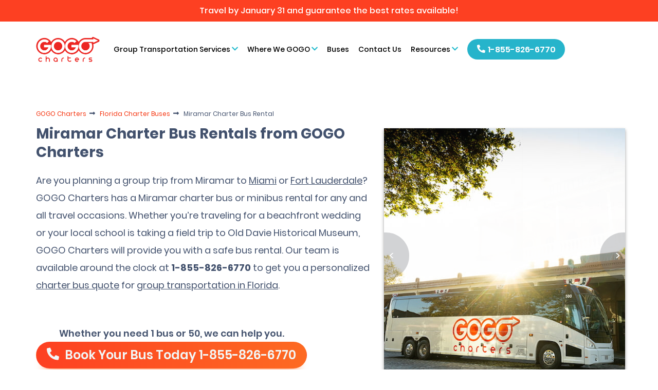

--- FILE ---
content_type: text/html; charset=UTF-8
request_url: https://gogocharters.com/miramar-charter-bus
body_size: 14047
content:
    <!DOCTYPE html>
<html lang="en">
<head>
    <!--<Viewport & Character Set Defined>-->
    <meta content="width=device-width, initial-scale=1.0" name="viewport">
    <meta http-equiv="Content-Type" content="text/html; charset=utf-8" />
    
        
    <!--<#1 Prefetch and DNS Preconnect to critical cross domain resources>-->
    <link rel="dns-prefetch" href="https://www.google-analytics.com">
    <link rel="preconnect" href="https://www.google-analytics.com" crossorigin>
  
    <meta name="thumbnail" content="https://gogocharters.com/img_new_design/busarrow.png" />
    

    <!-- <Meta Properties>-->
        <title>Miramar Charter Bus Rental | GOGO Charters Miramar</title>
    <meta property="og:title" content="Miramar Charter Bus Rental | GOGO Charters Miramar" />
    <meta property="og:image" content="https://gogocharters.com/img_new_design/busarrow.png" />
            <meta name="description" content="Need to rent a charter bus or minibus in Miramar? Call GOGO Charters Miramar at 1-855-826-6770 to get your free charter bus quote today!" />
            
         <link rel="canonical" href="https://gogocharters.com/miramar-charter-bus">
         
    <link rel="shortcut icon" type="image/x-icon" href="https://gogocharters.com/img_new_design/gogo_favicon.png">

    <!-- <Open Graph Tags> -->
    <meta property="og:type" content="website" />
    <meta property="og:url" content="https://gogocharters.com/miramar-charter-bus" />
    <meta property="og:description" content="Need to rent a charter bus or minibus in Miramar? Call GOGO Charters Miramar at 1-855-826-6770 to get your free charter bus quote today!" />

        <!--Preload banner image -->
              <link rel="preload" as="image" href="https://gogocharters.com/img_new_design/busarrow.png">
        
        
    <!--<Preload critical font> -->
    <link rel="preload" href="https://gogocharters.com/fonts_new_design/icomoon/icomoon.woff2" as="font" type="font/woff2" crossorigin>
    <link rel="preload" href="https://gogocharters.com/fonts_new_design/Poppins/Poppins-Bold.woff2" as="font" type="font/woff2" crossorigin> 
    <link rel="preload" href="https://gogocharters.com/fonts_new_design/Poppins/Poppins-Regular.woff2" as="font" type="font/woff2" crossorigin>
    <link rel="preload" href="https://gogocharters.com/fonts_new_design/Poppins/Poppins-SemiBold.woff2" as="font" type="font/woff2" crossorigin>
    <link rel="preload" href="https://gogocharters.com/fonts_new_design/Poppins/Poppins-Medium.woff2" as="font" type="font/woff2" crossorigin>
    <link rel="preload" href="https://gogocharters.com/fonts_new_design/Poppins/Poppins-Light.woff2" as="font" type="font/woff2" crossorigin>


    <!-- Font awesome -->

    <!-- <link href="https://gogocharters.com/css_new_design/font-awesome-5.min.css" rel="stylesheet"> -->

    <!-- CSS Stylesheets-->
    <link href="https://gogocharters.com/css_new_design/bootstrap.min.css" rel="stylesheet" type="text/css">
    <link href="https://gogocharters.com/css_new_design/slick.min.css" rel="stylesheet" type="text/css">
    <link href="https://gogocharters.com/css_new_design/style.css" rel="stylesheet" type="text/css">
    <link href="https://gogocharters.com/css_new_design/media.css" media="screen" rel="stylesheet" type="text/css">
    
    <!-- Google Tag Manager -->
  <script>
      (function(w, d, s, l, i) {
          w[l] = w[l] || [];
          w[l].push({
              'gtm.start': new Date().getTime(),
              event: 'gtm.js'
          });
          var f = d.getElementsByTagName(s)[0],
              j = d.createElement(s),
              dl = l != 'dataLayer' ? '&l=' + l : '';
          j.async = true;
          j.src =
              'https://www.googletagmanager.com/gtm.js?id=' + i + dl;
          f.parentNode.insertBefore(j, f);
      })(window, document, 'script', 'dataLayer', 'GTM-KVPLCVG');
  </script>
<!-- End Google Tag Manager-->
  <script type="text/javascript">
      var site_path = "https://gogocharters.com/";
      var resvaliposotion = "topRight";
      var full_url = "https://gogocharters.com/miramar-charter-bus";
      var page_id = "343";
      var image_path = "https://gogocharters.com/img/";
      var pathname = "charter.php";
      var pdfpath = "https://gogocharters.com/static/gogocharters_cdn/upload/docpdf/";
      var signpath = "https://gogocharters.com/static/gogocharters_cdn/upload/docsign/";
  </script>
  
<script id="6senseWebTag" src="https://j.6sc.co/j/85148f45-208d-4e90-9861-30048671efb8.js"></script>

</head>
<body>
<!-- Google Tag Manager (noscript) -->
<noscript><iframe src="https://www.googletagmanager.com/ns.html?id=GTM-KVPLCVG"
 height="0" width="0" style="display:none;visibility:hidden"></iframe></noscript>
<!-- End Google Tag Manager (noscript)-->


 
  
<header class="clearfix">
   <nav id="topNavbar" class="navbar navbar-default navbar-fixed-top">

        <div class="topNotification">
            <p>Travel by January 31 and guarantee the best rates available!</p>
        </div>

      <!--  -->

      <div class="container">
        <!-- Brand and toggle get grouped for better mobile display -->
        <div class="navbar-header newHeader">

                      <label for="menu-toggle" class="navbar-toggle newToggle">
                  <span class="sr-only">Toggle navigation</span>
                  <span class="icon-bar"></span>
                  <span class="icon-bar"></span>
                  <span class="icon-bar"></span>
            </label>
                      <!-- if city logo is present or not -->
                        <a class="navbar-brand" href="https://gogocharters.com/">
                <img src="https://gogocharters.com/img_new_design/logo.png" class="img-responsive" alt="GOGO Charters logo">
            </a>

                        <div class="phoneCallBox">
                <a href="tel:1-855-826-6770">
                    <div class="wrapper clearfix">
                        <span class="pull-left">
                        <i class="fa fa-phone phoneIcon"></i>
                        </span>
                        <div class="pull-left">
                        <p>Call Now to Book A Bus</p>
                        <h4>1-855-826-6770</h4>              
                        </div>
                    </div>
                </a>
            </div>
                  </div>

        <!-- Collect the nav links, forms, and other content for toggling -->
        <input style="display: none;" id="menu-toggle" name="toggle" type="checkbox">
                      <ul class="nav navbar-nav">
                <li class="dropdown clearfix transportationNav" style="">
                    <a href="https://gogocharters.com/group-transportation-services" class="dropdown-toggle"> 
                       <label for="submenu1">
                           Group Transportation Services
                           <i class="fa fa-chevron-down" aria-hidden="true" style=""></i>
                        </label>
                     </a>
                     <input id="submenu1" name="toggle" type="checkbox">
                    <div class="dropdown-menu">
                      <ul>
                        <li><a href="https://gogocharters.com/wedding-bus-rental">Weddings</a></li>
                        <li><a href="https://gogocharters.com/corporate-bus-rental">Corporate Events</a></li>
                        <li><a href="https://gogocharters.com/church-bus-rental">Religious Groups</a></li>
                        <li><a href="https://gogocharters.com/sports-team-bus-rental">Sports Teams</a></li>
                        <li><a href="https://gogocharters.com/school-event-bus-rental">School Trips</a></li>
                        <li><a href="https://gogocharters.com/movie-production-bus-rental">Production Crews</a></li>
                        <li><a href="https://gogocharters.com/campus-shuttle-bus-rental">Campus Shuttles</a></li>
                        <li><a href="https://gogocharters.com/event-transportation-services">Private Events</a></li>
                        <li><a href="https://gogocharters.com/convention-shuttle-bus-rental">Conference Shuttles</a></li>
                        <li><a href="https://gogocharters.com/government-military-bus-rental">Government Transport</a></li>
                        <li><a href="https://gogocharters.com/employee-shuttle-bus-rental">Employee Shuttles</a></li>
                        <li><a href="https://gogocharters.com/hospital-shuttle-bus-services">Healthcare Transport</a></li>
                        <li><a href="https://gogocharters.com/offsite-parking-commuter-shuttles">Off-Site Parking</a></li>
                        <li><a href="https://gogocharters.com/college-intercampus-shuttle-bus-rental">Intercampus Shuttles</a></li>
                         <li><a href="https://gogocharters.com/travel-agent-bus-tours">Travel Agent</a></li>
                          <li><a href="https://gogocharters.com/construction-site-shuttle-bus-rental">Construction Site Shuttles</a></li>

                        </ul>
                    </div>
                </li>

                <li class="dropdown clearfix transportationNav" style="">
                    <a href="https://gogocharters.com/where-we-gogo" class="dropdown-toggle">
                    <label for="submenu2">
                      Where We GOGO
                      <i class="fa fa-chevron-down" aria-hidden="true" style="
                      "></i>
                    </label>
                    </a>
                    <input id="submenu2" name="toggle" type="checkbox">
                    <div class="dropdown-menu">

                                          <ul>
                                              <li><a href="https://gogocharters.com/atlanta-charter-bus">Atlanta</a></li>
                                              <li><a href="https://gogocharters.com/austin-charter-bus">Austin</a></li>
                                              <li><a href="https://gogocharters.com/boston-charter-bus">Boston</a></li>
                                              <li><a href="https://gogocharters.com/charlotte-charter-bus">Charlotte</a></li>
                                              <li><a href="https://gogocharters.com/chicago-charter-bus">Chicago</a></li>
                                              <li><a href="https://gogocharters.com/dallas-charter-bus">Dallas</a></li>
                                              <li><a href="https://gogocharters.com/denver-charter-bus">Denver</a></li>
                                              <li><a href="https://gogocharters.com/houston-charter-bus">Houston</a></li>
                                              <li><a href="https://gogocharters.com/indianapolis-charter-bus">Indianapolis</a></li>
                                              <li><a href="https://gogocharters.com/las-vegas-charter-bus">Las Vegas</a></li>
                                              <li><a href="https://gogocharters.com/los-angeles-charter-bus">Los Angeles</a></li>
                                              <li><a href="https://gogocharters.com/miami-charter-bus">Miami</a></li>
                                              <li><a href="https://gogocharters.com/nashville-charter-bus">Nashville</a></li>
                                              <li><a href="https://gogocharters.com/new-orleans-charter-bus">New Orleans</a></li>
                                              <li><a href="https://gogocharters.com/new-york-charter-bus">New York City</a></li>
                                              <li><a href="https://gogocharters.com/orlando-charter-bus">Orlando</a></li>
                                              <li><a href="https://gogocharters.com/philadelphia-charter-bus">Philadelphia</a></li>
                                              <li><a href="https://gogocharters.com/phoenix-charter-bus">Phoenix</a></li>
                                              <li><a href="https://gogocharters.com/san-antonio-charter-bus">San Antonio</a></li>
                                              <li><a href="https://gogocharters.com/san-diego-charter-bus">San Diego</a></li>
                                              <li><a href="https://gogocharters.com/san-francisco-charter-bus">San Francisco</a></li>
                                              <li><a href="https://gogocharters.com/seattle-charter-bus">Seattle</a></li>
                                              <li><a href="https://gogocharters.com/st-louis-charter-bus">St. Louis</a></li>
                                              <li><a href="https://gogocharters.com/tampa-charter-bus">Tampa</a></li>
                                              <li><a href="https://gogocharters.com/washington-dc-charter-bus">Washington DC</a></li>
                          
                        <li><a style="font-weight: bold;" href="https://gogocharters.com/where-we-gogo">All Locations</a></li>

                        </ul>
                    </div>
                </li>

                <li class="" ><a href="https://gogocharters.com/gogo-buses">Buses</a></li>
                
                <li class=""><a href="https://gogocharters.com/contact-us">Contact Us</a></li>
                <li class="dropdown clearfix transportationNav" style="">
                    <a class="dropdown-toggle"> 
                    <label for="submenu3">
                    Resources
                    <i class="fa fa-chevron-down" aria-hidden="true" style="
                    "></i>
                    </label></a>
                    <input id="submenu3" name="toggle" type="checkbox">
                    <div class="dropdown-menu">
                    <ul>
                        <li><a href="https://gogocharters.com/about-us">About Us</a></li>
                        <li><a href="https://gogocharters.com/our-leadership">Leadership</a></li>
                        <li><a href="https://gogocharters.com/drivers">Drivers</a></li>
                        <li><a href="https://gogocharters.com/ada-accessibility">ADA Accessibility</a></li>
                        <li><a href="https://gogocharters.com/charter-bus-safety">Safety</a></li>
                        <li><a href="https://gogocharters.com/blog/">Blog</a></li>
                        <li><a href="https://gogocharters.com/10-most-popular-group-travel-destinations">Popular Group Travel Destinations</a></li>
                        <li><a href="https://gogocharters.com/charter-bus-prices">Guide to Charter Bus Prices</a></li>
                        <li><a href="https://gogocharters.com/blog/complete-guide-charter-bus-rentals/">Guide to Charter Bus Rentals</a></li>
                        <li><a href="https://gogocharters.com/blog/best-bus-types/">Guide to Bus Types</a></li>
                        <li><a href="https://gogocharters.com/blog/history-of-public-bus-transportation/">History of Buses</a></li>
                        <li><a href="https://gogocharters.com/charter-bus-quotes">Charter Bus Quotes</a></li>
                        <li><a href="https://gogocharters.com/careers">Careers</a></li>
                    </ul>
                    </div>
                </li>

                <li class="phone-number">
                    <a href="tel:1-855-826-6770" class="btn">
                    <span class="title" id="cookiePhoneNumber"> 
                    <i class="fa fa-phone"></i>1-855-826-6770            
                    </span>
                    </a>
                </li>
            </ul>
            

            

      </div><!-- /.container-fluid -->
   </nav>
   </header>
<link href="https://gogocharters.com/css_new_design/qc.slider.css" rel="stylesheet" type="text/css">
<style type="text/css">
    .viewAllBtn {
        border-radius: 65px;
        background: linear-gradient(to right, #FD4022 0%, #FD6A22 100%);
        display: inline-block;
        padding: 8px 30px;
        color: #f2f7f7 !important;
        text-decoration: none !important;
        margin: 30px 0px;
        box-shadow: 0 18px 26px -20px #fd6a22;
        font-size: 24px;
    }
    .bannerSlideShow ul{
        top: 0 !important;
        height: auto !important;
        margin: 0 !important;
        width: 100% !important;
        left: 0 !important;
    }
    .bannerSlideShow ul li{
        height: auto !important;
    }
    .bannerSlideShow ul .left,
    .bannerSlideShow ul .right{
        top: 200px !important;
    }
    .amenitySlider {
        width: 100%;
      }
      .amenitySlider .slider-for {
        margin-bottom: 20px;
      }
      .amenitySlider .slider-for .leftimg {
        width: 100%;
        height: 300px;
        object-fit: cover;
        margin-bottom: 0;
      }
      .amenitySlider .textCont {
        background: #f1f5f9;
      }
      .amenitySlider .textCont p {
        font-size: 16px;
        color: #6c6f76;
      }
      .amenitySlider .slider-nav .imgThumb {
        border: 2px solid transparent;
      }
      .amenitySlider .slider-nav .slick-current .imgThumb {
        border-color: #26b4cb;
      }
      .amenitySlider .slider-nav img {
        width: 100%;
/*        height: 180px;*/
        object-fit: cover;
        margin-bottom: 0;
      }
      .amenitySlider .slick-dots{
         display: block;
         max-width: 100%;
         bottom: -35px;
      }
      .amenitySlider .slick-dots li{
         margin: 0;
      }
      .amenitySlider .slick-dots li button:before{
          content: "";
          background: #000;  
          width: 8px;
          height: 8px;
          border-radius: 50%;
      }
      .amenitySlider .slick-arrow{
          color: white;
          padding: 20px;
          cursor: pointer;
          background: rgba(0, 0, 0, 0.4);
          width: 40px;
          height: 40px;
          border-radius: 50%;
          display: flex;
          justify-content: center;
          align-items: center;
        }
        .amenitySlider .slick-arrow:hover{
          background: #000000;
        }
        .amenitySlider .slick-prev{
          left: 10px;
        }
        .amenitySlider .slick-prev:before{
          content: "<";
          font-size: 22px;
        }
        .amenitySlider .slick-next{
          right: 10px;
        }
        .amenitySlider .slick-next:before{
          content: ">";
          font-size: 22px;
        }
        
        .videoBreadcrum .breadcrumb li a, .videoBreadcrum .breadcrumb li a span {
            color: #ffffff;
            text-decoration: underline;
            font-weight: 600;
          }
        .videoBreadcrum span {
            font-weight: 600;
        }
        .videoSection h1.title {
          font-size: 48px;
          font-weight: 700;
          line-height: 1.3;
        }

        .videoSection .top-intro p {
          font-size: 26px;
          font-weight: 500;
        }
        .citySection .videoSection  {
          display: block;
          height: 680px;
        }
        .videoSection .container {
          height: 100%;
        }
        .videoSection .row {
          height: 100%;
          align-items: center;
        }

        @media (max-width: 991px){
          .citySection .videoSection {
              height: auto;
          }
        }

        @media (max-width: 767px){
          .videoSection h1.title {
              font-size: 28px;
          }
          .videoSection .top-intro p {
              font-size: 16px;
              line-height: 2 !important;
          }
          .breadcrumb{
              font-size: 10px;
          }
        }

        .slider-nav-interior img{
          width: 100%;
        }

        .articleBlock li.pb-0 {
          padding-bottom: 0px;
        }

</style>


<!-- show this video banner section for these city page only  -->
 
<section class="citySection">
   <div class="container">
      <div class="row">
         <div class="col-md-7 col-sm-12 top-intro">
            <div class="breadcrumb-bg">
                         <ul class="breadcrumb" itemscope itemtype="http://schema.org/BreadcrumbList">
                  <li itemprop="itemListElement" itemscope itemtype="http://schema.org/ListItem">
                     <a itemprop="item" href="https://gogocharters.com/"><span itemprop="name" content = "Home">GOGO Charters</span></a>
                     <meta itemprop="position" content="1" />
                  </li>
                                    <li itemprop="itemListElement" itemscope itemtype="http://schema.org/ListItem">
                     <a itemprop="item" href="https://gogocharters.com/florida-charter-bus-rental"><span itemprop="name">Florida Charter Buses</span></a>
                     <meta itemprop="position" content="2" />
                  </li>
                                    <li itemprop="itemListElement" itemscope itemtype="http://schema.org/ListItem" class="active">
                     <meta itemprop="item" content="https://gogocharters.com/miramar-charter-bus" /> <span itemprop="name">Miramar Charter Bus Rental</span>
                     <meta itemprop="position" content="3" />
                  </li>
                     
                         </div>

                          <h1 class="title">Miramar Charter Bus Rentals from GOGO Charters</h1>
            
            <div class="mobile-banner">
               
            <!-- <img alt="city banner image" src="https://gogocharters.com/img_new_design/busarrow.png" class="img-responsive"> -->
             
            </div>

            <p>Are you planning a group trip from Miramar to <a href="https://gogocharters.com/miami-charter-bus">Miami</a> or <a href="https://gogocharters.com/fort-lauderdale-charter-bus">Fort Lauderdale</a>? GOGO Charters has a Miramar charter bus or minibus rental for any and all travel occasions. Whether you&rsquo;re traveling for a beachfront wedding or your local school is taking a field trip to Old Davie Historical Museum, GOGO Charters will provide you with a safe bus rental. Our team is available around the clock at <strong>1-855-826-6770 </strong>to get you a personalized <a href="https://gogocharters.com/charter-bus-quotes">charter bus quote</a> for <a href="https://gogocharters.com/florida-charter-bus-rental">group transportation in Florida</a>.</p>

            <div class="btnTop oneBusor50Div">
               <p class="oneBusor50">Whether you need 1 bus or 50, we can help you.</p>
               <a href="tel:1-855-826-6770" class="btn btnCall">
                  <span class="title" style="text-transform: none;">
                  <i class="fa fa-phone"></i> Book Your Bus Today <span class="phoneNum">1-855-826-6770 </span>         
                  </span>
               </a>
               <span class="callTxt">
               Live reservation agents are available 24/7
               </span>
            </div>
         </div>
         <!-- col-6 end -->
         <div class="col-md-5" style="padding: 0 9px;">
            <div class="desktop-banner">
               
            <!-- <img alt="city banner image" src="https://gogocharters.com/img_new_design/busarrow.png" class="img-responsive"> -->
             
            </div>
            <section class="slide">
               <div class="slider-container">
                 <ul class="slider-wrapper" id="slider_qcSlider_desktop">
                   
                  <ul>
	<li class="slide-current"><img alt="a charter bus with the GOGO Charters logo, parked on a cobblestone road" src="https://gogocharters.com/img_new_design/banner_slideshow/gogo-charters-bus.jpg" style="width: 503px; height: 507px;" /></li>
	<li><img alt="a small white minibus with the GOGO Charters logo, parked on a cobblestone road" src="https://gogocharters.com/img_new_design/banner_slideshow/gogo-minibus.jpg" style="width: 503px; height: 507px;" /></li>
	<li><img alt="charter bus bathroom sign" src="https://gogocharters.com/img_new_design/banner_slideshow/charter-bus-restroom.jpg" style="width: 503px; height: 507px;" /></li>
	<li><img alt="seats inside of a 56 passenger charter bus" src="https://gogocharters.com/img_new_design/banner_slideshow/charter-bus-seats.jpg" style="width: 503px; height: 507px;" /></li>
	<li><img alt="fleet of GOGO charter buses" src="https://gogocharters.com/img_new_design/banner_slideshow/gogo-minibuses.jpg" style="width: 503px; height: 507px;" /></li>
</ul>
                 </ul>
                 <!-- Nav controls -->
                 <div class="drt-control control-left" id="lft-control"><</div>
                 <div class="drt-control control-right" id="rht-control">></div>
                 <ul class="slider-controls" id="slider-controls"></ul>
                 <!-- Progressbar -->
                 <div class="tempo-bar" id="barra"></div>
               </div>
             </section>
         </div>
      </div>
         <section class="trustBanner">
            <ul>
               
               <li>
                                  <div class="text-center ratings">
                     <div class="txt">Company rating</div>
                     <div class="ratingWrap">
                        <div class="star-rating">
                                                      <i class="fa fa-star"></i>
                                                      <i class="fa fa-star"></i>
                                                      <i class="fa fa-star"></i>
                                                      <i class="fa fa-star"></i>
                                                      <i class="fa fa-star"></i>
                            
                        </div>
                        <div class="ratingTxt">
                           <a href="https://resellerratings.com/store/GOGO_charters" target="_blank">9.99 out of 10</a>
                        </div>
                     </div>
   
                     <div class="reveiw">from 429 unique reviews</div>
                  </div>
                                 </li>
               <li>
                  <div class="img">
                     <img src="https://gogocharters.com/img_new_design/trust_banner/a-plus.png"
                        style="height: 43px;">
                  </div>
                  <p>BBB A+ Accredited</p>
               </li>
               <li>
                  <div class="img">
                     <img
                        src="https://gogocharters.com/img_new_design/trust_banner/customer-support.png">
                  </div>
                  <p>24/7 Customer Support</p>
               </li>
               <li>
                  <div class="img">
                     <img
                        src="https://gogocharters.com/img_new_design/trust_banner/trip-completed.png">
                  </div>
                  <p>25,000+ Successful Trips Completed</p>
               </li>
               <li>
                  <div class="img">
                     <img src="https://gogocharters.com/img_new_design/trust_banner/nationwide.png">
                  </div>
                  <p>Nationwide, coast-to-coast service</p>
               </li>
               <li>
                  <div class="img">
                     <img src="https://gogocharters.com/img_new_design/trust_banner/pricing.png">
                  </div>
                  <p>Transparent Pricing</p>
               </li>
                              <li>
                  <div class="img">
                     <img src="https://gogocharters.com/img_new_design/trust_banner/custom.png">
                  </div>
                  <p>Custom Itinerary</p>
                </li>
                  
            </ul>
         </section>
   </div>
</section>

<section class="busSection" id="popular-bus-types">
   <div class="container">
      <div class="row">
         <h2 class="title">Popular Bus Rentals in Miramar</h2>
         <div class="col-sm-10 col-sm-offset-1">
            
            <p class="subheading">
               Our fleet has a wide variety of bus types and bus models. You can see a few of those below. Call us if you don't find what you need!
            </p>
         </div>
      </div>
                 <div class="busTypeSlides">

  
  <div class="busTypeList">
    <a href="https://gogocharters.com/56-passenger-charter-bus">
    <div class="imageBox"><span class="priceBadge">$750-$2200</span>
        <figure><img alt="56 Passengers Charter Bus" class="img-responsive lazy" decoding="async" loading="lazy" src="https://gogocharters.com/img_new_design/56-passenger-charter-bus.png" /></figure>
    </div>

    <div class="descr">
        <h3>56 Passenger Charter Bus Rental</h3>

        <div class="number">
            <div class="txt"><img alt="" src="https://gogocharters.com/img_new_design/person.svg" /> up to 56 passenger</div>

            <div class="txt"><img alt="" src="https://gogocharters.com/img_new_design/time.svg" /> 5 hr minimum</div>
        </div>

        <ul>
            <li><img alt="" src="https://gogocharters.com/img_new_design/tickMark.svg" /> Conventions</li>
            <li><img alt="" src="https://gogocharters.com/img_new_design/tickMark.svg" /> Conferences/Events</li>
            <li><img alt="" src="https://gogocharters.com/img_new_design/tickMark.svg" /> Cross Country travel</li>
            <li><img alt="" src="https://gogocharters.com/img_new_design/tickMark.svg" /> Large Groups</li>
            <li><img alt="" src="https://gogocharters.com/img_new_design/tickMark.svg" /> And More</li>
        </ul>
    </div>
  </a>
</div>

<div class="busTypeList">
  <a href="https://gogocharters.com/24-passenger-minibus">
    <div class="imageBox"><span class="priceBadge">$650-$1600</span>

        <figure><img alt="24 Passenger Minibus" class="img-responsive lazy" decoding="async" loading="lazy" src="https://gogocharters.com/img_new_design/24-passenger-minibus.png" /></figure>
    </div>

    <div class="descr">
        <h3>24 Passenger Minibus Rental</h3>

        <div class="number">
            <div class="txt"><img alt="" src="https://gogocharters.com/img_new_design/person.svg" /> up to 24 passenger</div>

            <div class="txt"><img alt="" src="https://gogocharters.com/img_new_design/time.svg" /> 5 hr minimum</div>
        </div>

        <ul>
            <li><img alt="" src="https://gogocharters.com/img_new_design/tickMark.svg" /> Company Travel</li>
            <li><img alt="" src="https://gogocharters.com/img_new_design/tickMark.svg" /> Wedding transportation</li>
            <li><img alt="" src="https://gogocharters.com/img_new_design/tickMark.svg" /> Team Sports</li>
            <li><img alt="" src="https://gogocharters.com/img_new_design/tickMark.svg" /> Shuttles</li>
            <li><img alt="" src="https://gogocharters.com/img_new_design/tickMark.svg" /> And More</li>
        </ul>
    </div>
  </a>  
</div>

<div class="busTypeList">
  <a href="https://gogocharters.com/18-passenger-minibus">
    <div class="imageBox"><span class="priceBadge">$400-$1200</span>

        <figure><img alt="18 Passenger Minibus" class="img-responsive lazy" decoding="async" loading="lazy" src="https://gogocharters.com/img_new_design/18_passenger_minibus.png" /></figure>
    </div>

    <div class="descr">
        <h3>18 Passenger Minibus Rental</h3>

        <div class="number">
            <div class="txt"><img alt="" src="https://gogocharters.com/img_new_design/person.svg" /> up to 18 passenger</div>

            <div class="txt"><img alt="" src="https://gogocharters.com/img_new_design/time.svg" /> 5 hr minimum</div>
        </div>

        <ul>
            <li><img alt="" src="https://gogocharters.com/img_new_design/tickMark.svg" /> Shuttles</li>
            <li><img alt="" src="https://gogocharters.com/img_new_design/tickMark.svg" /> Family Vacations</li>
            <li><img alt="" src="https://gogocharters.com/img_new_design/tickMark.svg" /> Airport Pickups</li>
            <li><img alt="" src="https://gogocharters.com/img_new_design/tickMark.svg" /> Small Groups</li>
            <li><img alt="" src="https://gogocharters.com/img_new_design/tickMark.svg" /> And More</li>
        </ul>
    </div>
  </a>
</div>

<div class="busTypeList">
    <div class="imageBox"><span class="priceBadge">$700-$1800</span>

        <figure><img alt="28 Passenger Minibus" class="img-responsive lazy" decoding="async" loading="lazy" src="https://gogocharters.com/img_new_design/school-bus-semiperfil.png" /></figure>
    </div>

    <div class="descr">
        <h3>School Bus Rental<br />
<span style="font-size: 12px;">(Limited Availability)</span></h3>

        <div class="number">
            <div class="txt"><img alt="" src="https://gogocharters.com/img_new_design/person.svg" /> up to 28 passenger</div>

            <div class="txt"><img alt="" src="https://gogocharters.com/img_new_design/time.svg" /> 5 hr minimum</div>
        </div>

        <ul>
            <li><img alt="" src="https://gogocharters.com/img_new_design/tickMark.svg" /> Construction Shuttles</li>
            <li><img alt="" src="https://gogocharters.com/img_new_design/tickMark.svg" /> Job Site Transport</li>
        </ul>
    </div>
</div>

</div>
                <div class="text-center">
            <a class="viewAllBtn" href="https://gogocharters.com/gogo-buses">See All Bus Types</a>
          </div>
    </div>
</section>

<section class="resources">
      <div class="container">
         <div class="row fixedWrap">
            <div class="col-md-9 col-sm-12 colLft">
                   <div class="shuttleService">
                  <div class="titleBlock">
                     <h2 class="title">Miramar Charter Bus and Shuttle Services</h2>
                  </div>
                  <ul class="listings list-unstyled">
	<li><a href="https://gogocharters.com/employee-shuttle-bus-rental" style="display:block;"><span class="mediaBlock"><span class="service-card-bg-gradient">Shadow</span><img src="https://gogocharters.com/static/gogocharters_cdn/upload/generalSliderImages/1667934813employee-shuttle-services.jpg" /> <span class="caption">Employee Shuttle Services</span></span></a></li>
	<li><a href="https://gogocharters.com/sports-team-bus-rental" style="display:block;"><span class="mediaBlock"><span class="service-card-bg-gradient">Shadow</span><img src="https://gogocharters.com/static/gogocharters_cdn/upload/generalSliderImages/1667934857sports-team-huddle.jpg" /> <span class="caption">Sports Team Bus Rentals</span> </span> </a></li>
	<li><a href="https://gogocharters.com/wedding-bus-rental" style="display:block;"><span class="mediaBlock"><span class="service-card-bg-gradient">Shadow</span><img src="https://gogocharters.com/static/gogocharters_cdn/upload/generalSliderImages/1667934889wedding-shuttle-couple.jpg" /> <span class="caption">Wedding Shuttle Bus Rentals</span> </span> </a></li>
	<li><a href="https://gogocharters.com/event-transportation-services" style="display:block;"><span class="mediaBlock"><span class="service-card-bg-gradient">Shadow</span><img src="https://gogocharters.com/static/gogocharters_cdn/upload/generalSliderImages/1667934813event-group.jpg" /> <span class="caption">Event Transportation Services</span> </span> </a></li>
	<li><a href="https://gogocharters.com/campus-shuttle-bus-rental" style="display:block;"><span class="mediaBlock"><span class="service-card-bg-gradient">Shadow</span><img src="https://gogocharters.com/static/gogocharters_cdn/upload/generalSliderImages/1667934813college-students.jpg" /> <span class="caption">Campus Shuttle Bus Rentals</span> </span> </a></li>
	<li><a href="https://gogocharters.com/church-bus-rental" style="display:block;"><span class="mediaBlock"><span class="service-card-bg-gradient">Shadow</span><img src="https://gogocharters.com/static/gogocharters_cdn/upload/generalSliderImages/1667934928religious-hands.jpg" /> <span class="caption">Religious Gathering Shuttle Rentals</span> </span> </a></li>
	<li><a href="https://gogocharters.com/travel-agent-bus-tours" style="display:block;"><span class="mediaBlock"><span class="service-card-bg-gradient">Shadow</span><img alt="a travel agent hands a passport and ticket to someone" src="https://gogocharters.com/static/gogocharters_cdn/files/travel-agent-hub.jpg" style="width: 292px; height: 195px;" /> <span class="caption">Travel Agent Bus Rentals</span> </span> </a></li>
	<li><a href="https://gogocharters.com/construction-site-shuttle-bus-rental" style="display:block;"><span class="mediaBlock"><span class="service-card-bg-gradient">Shadow</span><img alt="silhouette of two construction site workers on a crane" src="https://gogocharters.com/static/gogocharters_cdn/files/construction-site-hub.jpg" style="width: 292px; height: 195px;" /> <span class="caption">Construction Site Shuttle Bus Rentals</span> </span> </a></li>
	<li><a href="https://gogocharters.com/hospital-shuttle-bus-services" style="display:block;"><span class="mediaBlock"><span class="service-card-bg-gradient">Shadow</span><img alt="hospital workers wearing masks stand in a line" src="https://gogocharters.com/static/gogocharters_cdn/files/hospital-shuttles-hub.jpg" style="width: 292px; height: 195px;" /> <span class="caption">Hospital Shuttle Bus Services</span> </span> </a></li>
</ul>
               </div>
            
            </div>

            <div class="col-md-3 col-sm-12 colRgt">
            <div class="helpBox">
                           <div class="helpHead">
                  How can we help you?
               </div>
               <div class="helpBody">
                  <ul>
                     <li>
                        <span class="iconCircle">
                           <i class="fas fa-money-bill-wave"></i>
                        </span>
                        <a href="https://gogocharters.com/charter-bus-quotes">I would like a price quote</a>
                     </li>
                     <li>
                        <span class="iconCircle">
                           <i class="fas fa-users"></i>
                        </span>
                        <a href="https://gogocharters.com/about-us">
                           I'd like to learn about GOGO Charters
                        </a>
                     </li>
                     <li class="scrollToContent">
                        <span class="iconCircle">
                           <i class="fas fa-map-marked-alt"></i>
                           <!-- <i class="fas fa-map-marker-alt"></i> -->
                        </span>
                        <a href="#forcastSection">
                           What's the weather like in Miramar?
                        </a>
                     </li>

                    <!-- Showing only for chicago -->
                     

                                          <li class="scrollToContent">
                        <span class="iconCircle">
                           <i class="fas fa-bus"></i>
                        </span>
                        <a href="https://gogocharters.com/contact-us">
                           I'm interested in ongoing shuttles for my group.
                        </a>
                     </li>
                  </ul>
               </div>
                           </div>
         </div>
         </div>
      </div>
   </section>
    <section class="companySection bgGrey">
      <div class="container">
         <div class="row flexWrap">
            <div class="col-md-12 col-sm-12 col-xs-12">
                          <p>
                 Here are just a few of the companies in Miramar that have trusted us with their group transportation needs.
              </p>
                        <div class="compList slick-carousel-company-listing">
                                  <div class="imgItem">
                     <img alt="Microsoft Logo" src="https://gogocharters.com/img_new_design/city/icon1.png" decoding="async" loading="lazy" class="img-responsive lazy">
                  </div>
                  <div class="imgItem">
                     <img alt="NCAA Logo" src="https://gogocharters.com/img_new_design/city/icon2.png" decoding="async" loading="lazy" class="img-responsive lazy">
                  </div>
                  <div class="imgItem">
                     <img alt="Phzer Logo" src="https://gogocharters.com/img_new_design/city/icon3.png" decoding="async" loading="lazy" class="img-responsive lazy">
                  </div>
                  <div class="imgItem">
                     <img alt="Wells Fargo Logo" decoding="async" loading="lazy" src="https://gogocharters.com/img_new_design/city/icon4.png" class="img-responsive lazy">
                  </div>
               
            </div>
         </div>  
         </div>
      </div>
   </section>

<!--  -->
<section class="articleWrapper">
   <div class="articleBlock" id="aboutBusSection">
      <div class="container">
         <div class="row">
            <div class="col-md-10 col-md-offset-1">
               <h2 class="title text-center">
                  Miramar Minibus & Charter Bus Rentals               </h2>
                  <p>Make group travel into, out of, and around Miramar simple and stress-free. Instead of navigating on your own, facing traffic, and separating your group in different cars, keep them together and on time with a charter bus rental.</p>

<p>GOGO Charters is the best charter bus rental company in Miramar and the US with over 5 million miles logged and1 million happy customers. With our extensive flet of&nbsp;buses, from&nbsp;<a href="https://gogocharters.com/18-passenger-minibus">18-passenger minibuses</a>&nbsp;to <a href="https://gogocharters.com/56-passenger-charter-bus">full-sized&nbsp;motorcoaches</a>, we&rsquo;ll provide you with the perfect bus for your group. Choose from a list of premium amenities like plush reclining seats, TVs, restrooms, WiFi, and more for a comfortable ride the whole journey.</p>

<p>Whether you plan to attend local Miramar events for business or pleasure, renting a charter bus is the best solution. Book your charter bus rental at&nbsp;<strong>1-855-826-6770</strong>.&nbsp;</p>
               <div class="bus_amenties">
                 <h3 class="text-center">Exterior Photos of GOGO Charters' Buses</h3>
              
                <!-- amenties carousal -->
                <div class="amenitySlider">
                    <div class="slider slider-nav-exterior">
                      <div>
                        <div class="imgThumb">
                          <img
                            src="https://gogocharters.com/img_new_design/amenties/exterior/GOGO_Charter_bus_fleet.jpg"
                            alt="A fleet of Charter Buses with the GOGO Charters Logo"
                          />
                        </div>
                      </div>
                      <div>
                        <div class="imgThumb">
                          <img
                            src="https://gogocharters.com/img_new_design/amenties/exterior/GOGO_minibus_parked.jpg"
                            alt="Minibus with GOGO Charters logo on parked in front of a two story building"
                          />
                        </div>
                      </div>
                      <div>
                        <div class="imgThumb">
                          <img
                            src="https://gogocharters.com/img_new_design/amenties/exterior/GOGO_Minibus.jpg"
                            alt="Minibus with GOGO charters logo on a cobblestone street"
                          />
                        </div>
                      </div>
                      <div>
                        <div class="imgThumb">
                          <img
                            src="https://gogocharters.com/img_new_design/amenties/exterior/GOGO_56_passenger_bus.jpg"
                            alt="A 56 Passenger charter bus with the GOGO charters logo"
                          />
                        </div>
                      </div>
                    </div>
                  </div>

               </div>

               <div class="bus_amenties">
                 <h3 class="text-center">Inside Our Charter Buses and Minibuses</h3>
              
                <!-- amenties carousal -->
                <div class="amenitySlider">
                    <div class="slider slider-nav-interior">
                      <div>
                        <div class="imgThumb">
                          <img
                            src="https://gogocharters.com/img_new_design//amenties/reclining-seats-and-seatbelts-in-charter-bus.jpg"
                            alt="Reclining seats and seatbelts in charter bus"
                          />
                        </div>
                      </div>
                      <div>
                        <div class="imgThumb">
                          <img
                            src="https://gogocharters.com/img_new_design//amenties/storage-bays-in-charter-bus.jpg"
                            alt="Storage bays in charter bus"
                          />
                        </div>
                      </div>
                      <div>
                        <div class="imgThumb">
                          <img
                            src="https://gogocharters.com/img_new_design//amenties/power-outlets-in-charter-bus.jpg"
                            alt="Power outlets in charter bus"
                          />
                        </div>
                      </div>
                      <div>
                        <div class="imgThumb">
                          <img
                            src="https://gogocharters.com/img_new_design//amenties/bathroom-in-charter-bus.jpg"
                            alt="Bathroom in charter bus"
                          />
                        </div>
                      </div>
                      <div>
                        <div class="imgThumb">
                          <img
                            src="https://gogocharters.com/img_new_design//amenties/lights-and-vents-charter-bus.jpg"
                            alt="Lights and vents charter bus"
                          />
                        </div>
                      </div>
                      <div>
                        <div class="imgThumb">
                          <img
                            src="https://gogocharters.com/img_new_design//amenties/media-connections-in-charter-bus.jpg"
                            alt="Media connections in charter bus"
                          />
                        </div>
                      </div>
                      <div>
                        <div class="imgThumb">
                          <img
                            src="https://gogocharters.com/img_new_design//amenties/microphone-pa-system-in-charter-bus.jpg"
                            alt="Microphone pa system in charter bus"
                          />
                        </div>
                      </div>
                      <div>
                        <div class="imgThumb">
                          <img
                            src="https://gogocharters.com/img_new_design//amenties/tv-screen-in-charter-bus.jpg"
                            alt="Tv screen in charter bus"
                          />
                        </div>
                      </div>
                    </div>
                  </div>

               </div>


                 <!-- GOGO Charters Reviews for Boston only -->

                  


               
                                 
               <div class="text-center">
                  <a href="tel:1-855-826-6770" class="cityBtn">
                                       <span>Call <i class="fa fa-phone"></i></span>
                     <span>1-855-826-6770</span>
                     <span>for charter buses in Miramar</span>
                     
                  </a>
               </div>
                              <div class="SocialWrap">
                  <p>Follow us</p>
                  <ul class="socialIcon">
                     <li class="facebook">
                        <a href="https://www.facebook.com/GogoCharters">
                            <i class="fab fa-facebook-f"></i>
                           <!-- <i class="fa fa-facebook"></i> -->
                        </a>
                     </li>
                     <li class="twitter">
                        <a href="https://twitter.com/GOGOcharters">
                           <i class="fab fa-twitter"></i>
                           <!-- <i class="fa fa-twitter"></i> -->
                        </a>
                     </li>
                     <li class="instagram">
                        <a href="https://www.instagram.com/gogocharters">
                           <i class="fab fa-instagram"></i>
                           <!-- <i class="fa fa-instagram"></i> -->
                        </a>
                     </li>
                 </ul>
               </div>

             
            </div>
         </div>
      </div>
   </div>
     
      <div class="articleBlock h4ContainerImage pt-top" id="visit-miramars-top-attractions-by-bus">
      <div class="container">
         <div class="row">
            <div class="col-md-10 col-md-offset-1 customAccordian">
               <h2 class="title text-center">
                  Visit Miramarâ€™s Top Attractions by Bus               </h2>
               <p>It&rsquo;s hard to hit all your must-see spots when you&rsquo;re in a new city, but with your own charter bus, you&rsquo;ll be able to see every spot on your Miramar itinery without a worry of driving on your own.</p>

<p>Stop by the <a href="https://www.evergladesholidaypark.com/">Everglades Holiday Park</a>, 29 acres of wetlands, to explore Floridian wildlife, including the classic alligator. Greynolds Park is perfect for groups who love to camp, golf, hike, and kayak. Have kids ready to have a blast in the water? Take them to Miramar Regional Park for a water park, pools, and walking trails.</p>

<p>Miramar is perfect for tourists and local who love to gamble. Whether you&rsquo;re a pro a or a beginner, gamble your hearts away at the Hard Rock Casino or the <a href="https://www.seminolehardrockhollywood.com/">Seminole Classic Casino.</a> Don&rsquo;t worry about driving after a few losses or drinks&mdash;we&rsquo;ll handle that part.</p>

<p>Wind down and relax with visiting one of Miramar&rsquo;s best shopping centers. For upscale shopping and restaurants, visit <a href="http://grandboulevard.com/">Grand Boulevard at Sandestin</a>, a perfect family fun place to relax after a day on the beach.</p>

<p><strong>Day Trips and Excursions:</strong> Groups visiting Miramar like to take their charter bus for sightseeing trips in surrounding cities like <a href="https://gogocharters.com/tampa-charter-bus">Tampa</a>, <a href="https://gogocharters.com/orlando-charter-bus">Orlando</a>, <a href="https://gogocharters.com/miami-charter-bus">Miami</a>, and <a href="https://gogocharters.com/jacksonville-charter-bus">Jacksonville</a>.</p>
            </div>
         </div>
      </div>
   </div>
   <!--  -->
     <!-- #newlisting -->
         <div class="articleBlock h4ContainerImage pt-top" id="explore-all-of-miramar-with-a-trustworthy-bus-company">
      <div class="container">
         <div class="row">
            <div class="col-md-10 col-md-offset-1 customAccordian">
               <h2 class="title text-center">
                  Explore All of Miramar with a Trustworthy Bus Company               </h2>
               <p>Group travel doesn&rsquo;t have to be stressful when you&rsquo;re working with professional. At GOGO Charters, we&rsquo;ve helped groups of all kinds organize transportation for <a href="https://gogocharters.com/church-bus-rental">church trips</a>, <a href="https://gogocharters.com/corporate-bus-rental">company events</a>, <a href="https://gogocharters.com/sports-team-bus-rental">sporting events</a>, <a href="https://gogocharters.com/wedding-bus-rental">weddings</a>, <a href="https://gogocharters.com/school-event-bus-rental">school groups</a>, and more. Call us today at <strong>1-855-826-6770 </strong>to speak to a 24/7 reservation specialist.</p>
            </div>
         </div>
      </div>
   </div>
   <!--  -->
     <!-- #newlisting -->
      
     
    
   <div class="text-center">
      <a href="tel:1-855-826-6770" class="cityBtn">
                     <span>Call <i class="fa fa-phone"></i></span>
            <span>1-855-826-6770</span>
            <span>for charter buses in Miramar</span>
            
      </a>
   </div>

 
</section>


<!-- weatherSection -->
<!--  -->
   <!--  -->
<!--  -->


<!--  -->

<!-- Except Boston City page -->



  <!-- GOGO Charters Reviews -->
  <!-- Quotes -->
<section class="quotesSection">
   <div class="container">
      <div class="text-center txtWrap">
         <div>Call Now For A Free Quote</div>
         <div>
            <a href="tel:1-855-826-6770" class="btn btnCall">
              <span class="title">
              <i class="fa fa-phone"></i> 1-855-826-6770           
              </span>
            </a>
            <p>Live reservation agents are available 24/7</p>
         </div>
      </div>
   </div>
</section>
<!--  -->

  

 
   
<!--  -->
<section class="populatCity" id="popular-nearby-cities">
   <div class="popularCityBanner">
      <div class="text-center">
        <img alt="city background image" loading="lazy" decoding="async" class="bannerImg lazy" alt="skyline" src="https://gogocharters.com/img_new_design/city/bg.jpg">
        <div style="margin:10px" class="banner-text">
            <h2> Rent a Charter Bus to a City Nearby </h2>
            <div class="text-orange">
                                    <a href="https://gogocharters.com/hollywood-charter-bus">Hollywood            </a>
                       <a href="https://gogocharters.com/naples-charter-bus">Naples            </a>
                       <a href="https://gogocharters.com/west-palm-beach-charter-bus">West Palm Beach            </a>
                       <a href="https://gogocharters.com/delray-beach-charter-bus">Delray Beach            </a>
                       <a href="https://gogocharters.com/boca-raton-charter-bus">Boca Raton            </a>
                       <a href="https://gogocharters.com/miami-charter-bus">Miami            </a>
                       <a href="https://gogocharters.com/fort-lauderdale-charter-bus">Fort Lauderdale            </a>
                       <a href="https://gogocharters.com/hialeah-charter-bus">Hialeah            </a>
                       <a href="https://gogocharters.com/pembroke-pines-charter-bus">Pembroke Pines            </a>
                       <a href="https://gogocharters.com/port-st-lucie-charter-bus">Port St. Lucie            </a>
              
            </div>
         </div>
      </div>
    </div>
</section>
   
<!--  -->

<!--  -->

 
<section class="aboutSection nobg" id="latest-blog-posts">
   <div class="container">
      <div class="row">
         <h2 class="title">Latest Blog Posts</h2>
                  <div class="col-sm-4 col-xs-6">
            <a href="https://gogocharters.com/blog/gogo-charters-strengthens-nationwide-fleet-30-new-motorcoaches/" class="aboutWrap">
               <div class="aboutTop">
                  <img alt="a row of parked charter buses with "gogo charters" logos on the sides" src="https://gogocharters.com/blog/wp-content/uploads/2023/11/gogo-charters-parked-fleet.jpg" loading="lazy" decoding="async" class="img-responsive lazy" class="img-responsive lazy">
                  <div class="imgCaption">
                     <p>GOGO Charters Purchases 30 New Motorcoaches</p>
                  </div>
               </div>
               <div class="aboutBtm">
                  <p>
                     GOGO Charters, one of the most trusted and widely used motorcoach companies in the United States, is gearing up for a busy year with a major fleet expansion that adds...                  </p>
               </div>
            </a>
         </div>
                  <div class="col-sm-4 col-xs-6">
            <a href="https://gogocharters.com/blog/boston-suburbs-hidden-gems/" class="aboutWrap">
               <div class="aboutTop">
                  <img alt="" src="https://www.gogocharters.com/static/gogocharters_cdn/blog/wp-content/uploads/hiddengemsphoto-1.png" loading="lazy" decoding="async" class="img-responsive lazy" class="img-responsive lazy">
                  <div class="imgCaption">
                     <p>8 Best Boston Suburbs &#038; Their Hidden Gems</p>
                  </div>
               </div>
               <div class="aboutBtm">
                  <p>
                     If you feel like you’ve seen all the top group sights in Boston already and are thinking about branching out into the suburbs, you’ve come to the right place. There’s...                  </p>
               </div>
            </a>
         </div>
                  <div class="col-sm-4 col-xs-6">
            <a href="https://gogocharters.com/blog/boston-top-festivals/" class="aboutWrap">
               <div class="aboutTop">
                  <img alt="two minibuses, with "gogo charters" logos on them, parked under a bridge" src="https://gogocharters.com/blog/wp-content/uploads/2017/02/minibuses-parked.jpg" loading="lazy" decoding="async" class="img-responsive lazy" class="img-responsive lazy">
                  <div class="imgCaption">
                     <p>Top Festivals to Visit in Boston in 2025</p>
                  </div>
               </div>
               <div class="aboutBtm">
                  <p>
                     Boston comes alive with energy every year through a packed schedule of festivals celebrating music, culture, history, food, and more. If you're planning group travel in 2025, festivals offer the...                  </p>
               </div>
            </a>
         </div>
          
      </div>
   </div>
</section>

<!-- Footer Section -->
<footer id="footer" class="clearfix">
  <div class="container">
    <div class="row">
      <div class="col-sm-6">
        <div class="row">
          <div class="col-sm-7 col-xs-6 lftFooter">
            <div class="flogo">
              <img src="https://gogocharters.com/img_new_design/footerLogo.png" class="img-responsive footerLogo lazy"  loading="lazy" alt="Gogo charters footer logo">
            </div>  

            <ul class="btnGap">
              <li>
                <a href="" class="btn btnCall cookiePhoneNumberHref">
                  <span class="title">
                    <!-- <i class="fa fa-phone"></i> -->
                    <i class="fa fa-phone"></i> <span class="cookiePhoneNumber"></span>         
                  </span>
                </a>

              </li>
            </ul>
                                     
           <ul class="socialIcon">
            <li class="facebook">
              <a href="https://www.facebook.com/GogoCharters">
                <img src="https://gogocharters.com/img_new_design/fb-favicon.svg">
              </a>
            </li>
            <li class="twitter">
              <a href="https://twitter.com/GOGOcharters">
                <img src="https://gogocharters.com/img_new_design/x-favicon.svg">
              </a>
            </li>
            <li class="instagram">
              <a href="https://www.instagram.com/gogocharters">
                <!-- <i class="fab fa-instagram"></i> -->
                <img src="https://gogocharters.com/img_new_design/insta-favicon.svg">
              </a>
            </li>
            <li class="instagram">
              <a href="https://www.youtube.com/@GOGO-Charters">
                <!-- <i class="fab fa-instagram"></i> -->
                <img src="https://gogocharters.com/img_new_design/yt-favicon.svg">
              </a>
            </li>
          </ul>
                   <div class="footerResellerRatings">
            <div class="">
               <h4 class="txt">Overall rating</h4>
               <div class="ratingWrap">
                  <div class="star-rating">
                                          <i class="fa fa-star"></i>
                                          <i class="fa fa-star"></i>
                                          <i class="fa fa-star"></i>
                                          <i class="fa fa-star"></i>
                                          <i class="fa fa-star"></i>
                      
                    </div>
                  <div class="ratingTxt">
                     <a href="https://resellerratings.com/store/GOGO_charters" target="_blank">9.99 out of 10</a>
                  </div>
               </div>

               <div class="reveiw">from 429 unique reviews</div>
            </div>
         </div>
                       <div><span>Proud Member of:</span> 
                  <a style="display: inline-block;background: none;box-shadow: none;width: auto;border: 0;height: auto;border-radius: 0;" href="https://www.uma.org"><img src="https://gogocharters.com/img_new_design/uma-logo.png" style="max-width: 100px;"></a>
              </div>

              
          
        </div>
        <div class="col-sm-5 col-xs-6">
          <h5 class="navTitle">About Us</h5>
          <ul class="mb-0">
            <li>
              <a href="https://gogocharters.com/group-transportation-services">Group Transportation Services</a>
            </li>
            <li>
              <a href="https://gogocharters.com/where-we-gogo">Where We Go</a>
            </li>
            <li>
              <a href="https://gogocharters.com/charter-bus-prices">Charter Bus Prices</a>
            </li>
            <li>
              <a href="https://gogocharters.com/gogo-buses">Buses</a>
            </li>
            <li>
              <a href="https://gogocharters.com/bus-rental-guide/">Bus Rental Guide</a>
            </li>
            <li>
              <a href="https://gogocharters.com/charter-bus-comparison-chart">Charter Bus Comparison Chart</a>
            </li>
            <li>
              <a href="https://gogocharters.com/mini-bus-comparison-chart">Minibus Comparison Chart</a>
            </li>
            <li>
              <a href="https://gogocharters.com/school-event-bus-rental">School Event Bus Rental</a>
            </li>
            <li>
              <a href="https://gogocharters.com/church-bus-rental">Church Bus Rental</a>
            </li>
            <li>
              <a href="https://gogocharters.com/corporate-bus-rental">Corporate Bus Rental</a>
            </li>
            <li>
              <a href="https://gogocharters.com/sports-team-bus-rental">Sports Team Bus Rental</a>
            </li>
            <li>
              <a href="https://gogocharters.com/wedding-bus-rental">Wedding Bus Rental</a>
            </li>
            <li>
              <a href="https://gogocharters.com/blog/">Blog</a>
            </li>
            <li>
              <a href="https://gogocharters.com/sitemap">Sitemap</a>
            </li>
            <li>
              <a href="https://gogocharters.com/contact-us">Contact Us</a>
            </li>

            <li>
              <a href="https://gogocharters.com/about-us">About Us</a>
            </li>
            <li>
              <a href="https://gogocharters.com/charter-bus-safety">Safety & Trust</a>
            </li>
            <li>
              <a href="https://gogocharters.com/privacy-policy">Privacy Policy</a>
            </li>
            <li>
              <a href="https://gogocharters.com/terms-conditions">Terms & Conditions</a>
            </li>
          </ul>
        </div>
      </div>
    </div>

    <div class="col-sm-6">
      <h5 class="navTitle">Popular Charter Bus Locations</h5>
      <div class="row">
        <div class="col-xs-6">
          <ul class="mb-0">
            <li>
              <a href="https://gogocharters.com/new-york-charter-bus">NYC Charter Bus</a>
            </li>
            <li>
              <a href="https://gogocharters.com/boston-charter-bus">Boston Charter Bus</a>
            </li>
            <li>
              <a href="https://gogocharters.com/chicago-charter-bus">Chicago Charter Bus</a>
            </li>
            <li>
              <a href="https://gogocharters.com/los-angeles-charter-bus">Los Angeles Charter Bus</a>
            </li>
            <li>
              <a href="https://gogocharters.com/orlando-charter-bus">Orlando Charter Bus</a>
            </li>
            <li>
              <a href="https://gogocharters.com/houston-charter-bus">Houston Charter Bus</a>
            </li>
            <li>
              <a href="https://gogocharters.com/dallas-charter-bus">Dallas Charter Bus</a>
            </li>
            <li>
              <a href="https://gogocharters.com/atlanta-charter-bus">Atlanta Charter Bus</a>
            </li>
            <li>
              <a href="https://gogocharters.com/washington-dc-charter-bus">Washington DC Charter Bus</a>
            </li>
            <li>
              <a href="https://gogocharters.com/san-diego-charter-bus">San Diego Charter Bus</a>
            </li>

          </ul>
        </div>
        <div class="col-xs-6">
          <ul class="mb-0">
            <li>
              <a href="https://gogocharters.com/san-antonio-charter-bus">San Antonio Charter Bus</a>
            </li>
            <li>
              <a href="https://gogocharters.com/seattle-charter-bus">Seattle Charter Bus</a>
            </li>
            <li>
              <a href="https://gogocharters.com/st-louis-charter-bus">St. Louis Charter Bus</a>
            </li>
            <li>
              <a href="https://gogocharters.com/san-francisco-charter-bus">San Francisco Charter Bus</a>
            </li>
            <li>
              <a href="https://gogocharters.com/new-orleans-charter-bus">New Orleans Charter Bus</a>
            </li>
            <li>
              <a href="https://gogocharters.com/denver-charter-bus">Denver Charter Bus</a>
            </li>
            <li>
              <a href="https://gogocharters.com/charlotte-charter-bus">Charlotte Charter Bus</a>
            </li>
            <li>
              <a href="https://gogocharters.com/miami-charter-bus">Miami Charter Bus</a>
            </li>
            <li>
              <a href="https://gogocharters.com/austin-charter-bus">Austin Charter Bus</a>
            </li>
            <li>
              <a href="https://gogocharters.com/phoenix-charter-bus">Phoenix Charter Bus</a>
            </li>
          </ul>
        </div>
      </div>
    </div>
    
  </div>
  <a id="back-to-top-button" onclick="backToTopFunction()">
    <span><i class="fas fa-arrow-up"></i></span>
    <span>Back To Top</span>
  </a> 
  <div class="">
    <div class="copyrightWrap">
      <p style="margin-bottom:30px;">ⒸCopyright Gogo Charters LLC 2026</p>
          </div>
  </div>  
</footer>
<script type="text/javascript" src="https://gogocharters.com/js_new_design/jquery-3.5.1.min.js"></script>
<script type="text/javascript" src="https://gogocharters.com/js_new_design/bootstrap.min.js" defer></script>
<script type="text/javascript" src="https://gogocharters.com/js_new_design/slick.min.js"></script>
<script type="text/javascript" src="https://gogocharters.com/js_new_design/jquery.lazy.min.js" defer></script>
<!-- <script src="https://maps.googleapis.com/maps/api/js?v=weekly
  &key=AIzaSyB7TGLUExAeQ6rB1CaJtoHLJovz46lFDvk" type="text/javascript"></script> -->

  <!-- assigning phone number to wherever it is displaying in site -->
  <script type="text/javascript">
    var cookiePhoneNumber = $.trim($("#cookiePhoneNumber").text());
    
    $('.cookiePhoneNumber').html($.trim(cookiePhoneNumber));
    $('.cookiePhoneNumberHref').attr('href','tel:'+$.trim(cookiePhoneNumber));

    // Target only the specific call buttons
    $("a.btnCallOnlineQuote").attr("href", "tel:" + cookiePhoneNumber).find("span.phoneNum").text(cookiePhoneNumber);
    $(".oneBusor50Div a.btnCall").attr("href", "tel:" + cookiePhoneNumber).find("span.phoneNum").text(cookiePhoneNumber);
    $("a.callBtn").attr("href", "tel:" + cookiePhoneNumber);

  </script>
  
  <script type="text/javascript">
  //Get the button
    var backTopButton = document.getElementById("back-to-top-button");
    
    // When the user scrolls down 20px from the top of the document, show the button
    window.onscroll = function() {scrollFunction()};

    function scrollFunction() {
      if (document.body.scrollTop > 800 || document.documentElement.scrollTop > 800) {
        backTopButton.style.display = "block";
      } else {
        backTopButton.style.display = "none";
      }
    }

    // When the user clicks on the button, scroll to the top of the document
    function backToTopFunction() {
      document.body.scrollTop = 0;
      document.documentElement.scrollTop = 0;
    }


  $(".single-item").slick({
    dots: true
  });
   $('.general-slider').slick({
    slidesToShow  : 1,
    slidesToScroll: 1,
    lazyLoad: 'progressive',
    centerMode      : true,
    centerPadding   : '200px',
    dots            : false,
    loop            : true,
    draggable       : false,
    dots:false,
    prevArrow: false,
    nextArrow: false,
    autoplay:true,
    autoplaySpeed:1500,
    draggable: true,
    swipeToSlide: true,
    infinite: true,
    mobileFirst: true,
    variableWidth: true,
    pauseOnFocus: false,
    pauseOnHover: false      
  });
   // 
   $('.panel-collapse').on('show.bs.collapse', function () {
    $(this).siblings('.panel-heading').addClass('active');
  });

   $('.panel-collapse').on('hide.bs.collapse', function () {
    $(this).siblings('.panel-heading').removeClass('active');
  });
// 


$('.slick-carousel').slick({
    dots: false,
    arrows:true,
    infinite: true,
    speed: 300,
    slidesToShow: 4,
    slidesToScroll: 1,
    responsive: [
    {
      breakpoint: 1200,
      settings: {
        slidesToShow: 3,
        slidesToScroll: 3,
        infinite: true,
        
      }
    },
    {
      breakpoint: 600,
      settings: {
        slidesToShow: 2,
        slidesToScroll: 2
      }
    },
    {
      breakpoint: 480,
      settings: {
        slidesToShow: 1,
        slidesToScroll: 1
      }
    }
    ]

  });

$('.slick-carousel-event-pages').slick({
    dots: false,
    arrows:true,
    infinite: true,
    speed: 300,
    slidesToShow: 3,
    slidesToScroll: 1,
    responsive: [
    {
      breakpoint: 1200,
      settings: {
        slidesToShow: 3,
        slidesToScroll: 3,
        infinite: true,
        
      }
    },
    {
      breakpoint: 600,
      settings: {
        slidesToShow: 2,
        slidesToScroll: 2
      }
    },
    {
      breakpoint: 480,
      settings: {
        slidesToShow: 1,
        slidesToScroll: 1
      }
    }
    ]

  });

$('.slick-carousel-company-listing').slick({
    dots: false,
    arrows:true,
    infinite: true,
    speed: 300,
    slidesToShow: 4,
    slidesToScroll: 1,
    responsive: [
    {
      breakpoint: 1200,
      settings: {
        slidesToShow: 3,
        slidesToScroll: 3,
        infinite: true,
        
      }
    },
    {
      breakpoint: 600,
      settings: {
        slidesToShow: 2,
        slidesToScroll: 2
      }
    },
    {
      breakpoint: 480,
      settings: {
        slidesToShow: 1,
        slidesToScroll: 1
      }
    }
    ]

  });

$(function() {

  $('#collapse1 li a').click(function(){
    var getHeader = $(this).attr('href');   
    $('html, body').animate({
      scrollTop:$(getHeader).position().top - 100
    }, 'slow');
  });

  $('.scrollToContent a').click(function(){
    var getHeader = $(this).attr('href'); 
    $('html, body').animate({
      scrollTop:$(getHeader).position().top - 100
    }, 'slow');
  });
});
</script>
<script type="text/javascript">
      $(function () {
          $('.blogPostsSlider').slick({
              slidesToShow: 3,
              dots: false,
              arrows: false,
              infinite: false,
              autoplay: false,
              autoplaySpeed: 2000,
              responsive: [{
                  breakpoint: 1199,
                  settings: {
                     slidesToShow: 2,
                     slidesToScroll: 1,
                     arrows: false,
                  }
               },
               {
                  breakpoint: 767,
                  settings: {
                     slidesToShow: 1,
                     slidesToScroll: 1,
                     arrows: false,
                  }
               },
              ]
          });
      });    
</script>
<script>
  if ('loading' in HTMLImageElement.prototype) { 

  } else { 
    const images = document.querySelectorAll('img[loading="lazy"]');
    images.forEach(img => {
      // img.data-src = img.dataset.src;
    });
    $('.lazy').lazy();
  } 
</script>
<script type="application/ld+json">
  { "@context": "https://schema.org",
  "@type": "Product",
  "name": "GOGO Charters",
  "aggregateRating":
  {"@type": "AggregateRating",
  "ratingValue": "9.99",
  "bestRating": "10",
  "reviewCount": "429"
}
} 
</script>
</body>
</html><script src="js_new_design/carousel.js"></script>
<script type="text/javascript" src="https://gogocharters.com/js_new_design/qcslider.jquery.js"></script>
<script type="text/javascript">
  var headerHeight = $('#topNavbar').outerHeight() + 30;
    $(".panelList li a").click(function() {
      var $href = $(this).attr('href');
      $('html, body').animate({
        scrollTop: $($href).offset().top - headerHeight
      }, 200);
    });

    // for banner slideshow
    $("#slider_qcSlider_desktop").QCslider({
         duration: 5000
      });

   // amenties slick slider
    $(".slider-for").slick({
        slidesToShow: 1,
        slidesToScroll: 1,
        arrows: false,
        fade: true,
        dots: false,
        asNavFor: ".slider-nav",
      });
      $(".slider-nav-exterior").slick({
        slidesToShow: 2,
        slidesToScroll: 1,
        dots: true,
        arrows: true,
        focusOnSelect: true,
        responsive: [
            {
              breakpoint: 768,
              settings: {
                slidesToShow: 1,
                slidesToScroll: 1,
              }
            },
        ]
      });
      $(".slider-nav-interior").slick({
        slidesToShow: 2,
        slidesToScroll: 1,
        dots: true,
        arrows: true,
        focusOnSelect: true,
        responsive: [
            {
              breakpoint: 768,
              settings: {
                slidesToShow: 1,
                slidesToScroll: 1,
              }
            },
        ]
      });
      // buses slider
         $('.busTypeSlides').slick({
         dots: true,
         infinite: false,
         speed: 300,
         slidesToShow: 4,
         slidesToScroll: 4,
         arrows: false,
         responsive: [
            {
               breakpoint: 1199,
               settings: {
               slidesToShow: 2.8,
               slidesToScroll: 1,
               infinite: false,
               dots: false,
               arrows: false,
               }
            },
            {
               breakpoint: 991,
               settings: {
               slidesToShow: 2.2,
               slidesToScroll: 1,
               infinite: false,
               dots: false,
               arrows: false,
               }
            },
            {
               breakpoint: 660,
               settings: {
               slidesToShow: 1.5,
               slidesToScroll: 1,
               infinite: false,
               dots: false,
               arrows: false,
               }
            },
            {
               breakpoint: 480,
               settings: {
               slidesToShow: 1.2,
               slidesToScroll: 1,
               infinite: false,
               dots: false,
               arrows: false,
               }
            },
            {
               breakpoint: 380,
               settings: {
               slidesToShow: 1,
               slidesToScroll: 1,
               infinite: false,
               dots: false,
               arrows: false,
               }
            },
         ]
      });  

// function to set current city page to cookie when users click on 'Request a free online button'
$(document).on('click', '.getOnlineQuoteButton', function (e) {
    e.preventDefault();
    var cityName = "miramar-charter-bus";
    // Store a value
    localStorage.removeItem("cityCharterName");
    localStorage.setItem("cityCharterName", cityName);
    window.location.href = "get-an-online-quote";
});



</script>

--- FILE ---
content_type: text/css
request_url: https://gogocharters.com/css_new_design/style.css
body_size: 19721
content:
/*@import url('https://fonts.googleapis.com/css?family=Poppins:400,500,600,700,700i,800&display=swap');*/

body {
  font-family: 'Poppins', sans-serif;
  padding-top: 160px;
  background-color: #ffffff;
}

a,
a:hover {
  color: #2abdcf;
}

img {
  max-width: 100%;
}

.mt-10 {
  margin-top: 12px;
}

.my-20 {
  margin: 20px auto;
}

.w-100 {
  width: 100%;
}

.w-50 {
  width: 50%;
}

.btnWrapper {
  display: flex;
  align-items: center;
  padding-top: 20px;
}

h1,
h2,
h3,
h4,
h5 {
  font-family: 'Poppins', sans-serif;
}

@font-face {
  font-family: 'icomoon';
  src:  url('../fonts_new_design/icomoon/icomoon.eot');
  src:  url('../fonts_new_design/icomoon/icomoon.eot') format('embedded-opentype'),
    url('../fonts_new_design/icomoon/icomoon.woff2') format('woff2'),
    url('../fonts_new_design/icomoon/icomoon.woff') format('woff'), 
    url('../fonts_new_design/icomoon/icomoon.ttf') format('truetype'),
    url('../fonts_new_design/icomoon/icomoon.svg') format('svg');
  font-weight: normal;
  font-style: normal;
  font-display: block;
}

[class^="icon-"], .fa , .fab ,  .fas , [class*=" icon-"] {
  /* use !important to prevent issues with browser extensions that change fonts */
  font-family: 'icomoon' !important;
  speak: never;
  font-style: normal;
  font-weight: normal;
  font-variant: normal;
  text-transform: none;
  line-height: 1;

  /* Better Font Rendering =========== */
  -webkit-font-smoothing: antialiased;
  -moz-osx-font-smoothing: grayscale;
}

.fa-phone:before {
  content: "\e901";
}
.fa-star:before {
  content: "\e902";
}
.icon-facebook-brands:before {
  content: "\e903";
}
.fa-chevron-down:before {
  content: "\e904";
}
.icon-angle-up-solid:before {
  content: "\e905";
}
.fa-map-marker-alt:before {
  content: "\e906";
}
.fa-bus:before {
  content: "\e907";
}
.fa-info:before {
  content: "\e908";
}
.fa-money-bill-wave:before {
  content: "\e909";
}
.fa-twitter:before {
  content: "\e90a";
}
.fa-instagram:before {
  content: "\e90b";
}
.fa-facebook-f:before {
  content: "\e90c";
}
.fa-users:before {
  content: "\e90d";
}
.fa-map-marked-alt:before {
  content: "\e90f";
}
.icon-long-arrow-alt-right-solid:before {
  content: "\e900";
}
.fa-arrow-up:before {
  content: "\f062";
}

@font-face {
  font-family: 'Poppins';
  src: local('Poppins Light'),local('PoppinsLight'),local('Poppins-Light'),
  url('../fonts_new_design/Poppins/Poppins-Light.woff2') format('woff2'),
  url('../fonts_new_design/Poppins/Poppins-Light.woff') format('woff'),
  url('../fonts_new_design/Poppins/Poppins-Light.ttf') format('truetype'),
  url('../fonts_new_design/Poppins/Poppins-Light.eot') format('embedded-opentype');
  font-weight: 300;
  font-style: normal;
  font-display: optional;
}

@font-face {
  font-family: 'Poppins';
  src: local('Poppins Bold'),local('PoppinsBold'),local('Poppins-Bold'),
  url('../fonts_new_design/Poppins/Poppins-Bold.woff2') format('woff2'),
  url('../fonts_new_design/Poppins/Poppins-Bold.woff') format('woff'),
  url('../fonts_new_design/Poppins/Poppins-Bold.ttf') format('truetype'),
  url('../fonts_new_design/Poppins/Poppins-Bold.eot') format('embedded-opentype');
  font-weight: bold;
  font-style: normal;
  font-display: optional;
}

@font-face {
  font-family: 'Poppins';
  src: local('Poppins Medium'),local('PoppinsMedium'),local('Poppins-Medium'),
  url('../fonts_new_design/Poppins/Poppins-Medium.woff2') format('woff2'),
  url('../fonts_new_design/Poppins/Poppins-Medium.woff') format('woff'),
  url('../fonts_new_design/Poppins/Poppins-Medium.ttf') format('truetype'),
  url('../fonts_new_design/Poppins/Poppins-Medium.eot') format('embedded-opentype');
  font-weight: 500;
  font-style: normal;
  font-display: optional;
}

@font-face {
  font-family: 'Poppins';
  src: local('Poppins Regular'),local('PoppinsRegular'),local('Poppins-Regular'),
  url('../fonts_new_design/Poppins/Poppins-Regular.woff2') format('woff2'),
  url('../fonts_new_design/Poppins/Poppins-Regular.woff') format('woff'),
  url('../fonts_new_design/Poppins/Poppins-Regular.ttf') format('truetype'),
  url('../fonts_new_design/Poppins/Poppins-Regular.eot') format('embedded-opentype');
  font-weight: normal;
  font-style: normal;
  font-display: optional;
}

@font-face {
  font-family: 'Poppins';
  src:local('Poppins SemiBold'),local('PoppinsSemiBold'),local('Poppins-SemiBold'),
  url('../fonts_new_design/Poppins/Poppins-SemiBold.woff2') format('woff2'),
  url('../fonts_new_design/Poppins/Poppins-SemiBold.woff') format('woff'),
  url('../fonts_new_design/Poppins/Poppins-SemiBold.ttf') format('truetype'),
  url('../fonts_new_design/Poppins/Poppins-SemiBold.eot') format('embedded-opentype');
  font-weight: 600;
  font-style: normal;
  font-display: optional;
}

@font-face {
  font-family: 'Poppins';
  src: local('Poppins ExtraBold'),local('PoppinsExtraBold'),local('Poppins-ExtraBold'),
  url('../fonts_new_design/Poppins/Poppins-ExtraBold.ttf') format('truetype');
  font-weight: 800;
  font-style: normal;
  font-display: optional;
}

@font-face {
  font-family: 'Poppins';
  src: local('Poppins Thin'),local('PoppinsThin'),local('Poppins-Thin'),
  url('../fonts_new_design/Poppins/Poppins-Thin.ttf') format('truetype');
  font-weight: 100;
  font-style: normal;
  font-display: optional;
}


@font-face {
  font-family: 'Poppins';
  src: url('../fonts_new_design/Poppins/Poppins-ExtraLight.ttf') format('truetype');
  font-weight: 200;
  font-style: normal;
  font-display: swap;
}

@font-face {
  font-family: 'Poppins';
  src: url('../fonts_new_design/Poppins/Poppins-Black.ttf') format('truetype');
  font-weight: 900;
  font-style: normal;
  font-display: swap;
}

@font-face {
  font-family: 'Lato';
  src: url('../fonts_new_design/Lato/Lato-Bold.ttf') format('truetype');
  font-weight: 700;
  font-style: normal;
  font-display: swap;
}

span i.fa.fa-phone {
  margin-right: 6px;
}

/*.container{width: auto!important;max-width: 90%;}*/
#topNavbar {
  background: #fff;
  border-bottom: none;
  border-top: 5px solid #fd4e22;
  padding: 8px 0px;
}

/*#topNavbar .navbar-brand{height: 75px; padding: 6px 0px;}*/
#topNavbar .navbar-brand img {
  width: 124px;
}

#topNavbar .navbar-nav > li {
  padding: 0 12px;
}

#topNavbar .navbar-nav > li > a {
  margin: 16px 0px;
  font-size: 16px;
  font-weight: 500;
  line-height: 27px;
  color: #000;
  text-transform: capitalize;
  padding: 15px 0;
  cursor: pointer;
}

#topNavbar .navbar-nav > li > a:hover,
#topNavbar .navbar-nav > li > a:focus,
#topNavbar .navbar-nav > li.active > a {
  color: #f5320c;
  background: transparent;
  position: relative;
}

#topNavbar .navbar-nav > li.phone-number > a {
  color: #ffffff;
}

/*#topNavbar .navbar-nav > li.phone-number{padding-left: 35px;}*/
#topNavbar .navbar-nav > li.phone-number a.btn {
  display: block;
  text-decoration: none;
  cursor: pointer;
  font-size: 16px;
  line-height: 27px;
  font-weight: 600;
  width: 190px;
  height: 40px;
  border-radius: 20px;
  background-color: #26B4CB;  /*box-shadow: 0 8px 6px -6px #24b3cb;*/
  color: #ffffff;
  padding: 6px 0px;
  margin: 24px 0px;
  text-align: center;
}

#topNavbar .navbar-nav > li.phone-number a:hover,
#topNavbar .navbar-nav > li.phone-number a:focus {
  background: #009DB7;
}

#topNavbar .navbar-brand {
  height: auto;
  margin: 20px 0 20px 0px;
  padding: 0px;
}

#topNavbar .navbar-nav > li.phone-number .title i {
  margin-right: 5px;
}

#topNavbar .phoneCallBox {
  display: none;
}

/*#topNavbar .navbar-nav > li.dropdown{margin-right: 10px;}*/
#topNavbar .navbar-nav > li.open > a {
  background-color: #fff;
  border: none;
}

#topNavbar .navbar-nav > li.dropdown a .fa {
  color: #2abdcf;
}

#topNavbar .navbar-nav > li .dropdown-menu {
  border: none;
  text-indent: 5px;
  padding-bottom: 20px;
}
#topNavbar .navbar-nav > li .dropdown-menu.menuScroll {
  max-height: 220px;
  overflow-y: scroll;
}
#topNavbar .navbar-nav > li .dropdown-menu li a {
  font-size: 14px;
  font-weight: 600;
  color: #000;
  text-transform: capitalize;
  margin-top: 15px;
}

#topNavbar .navbar-nav > li .dropdown-menu li a:hover,
#topNavbar .navbar-nav > li .dropdown-menu li a:focus {
  color: #f5320c;
  background: transparent;
}

#topNavbar .navbar-nav > li.open {
  /* box-shadow: 0 0 14px 0px rgba(0, 0, 0, .175); */
}

#topNavbar ul.nav.navbar-nav {
  margin-left: 18px;
}

#topNavbar .navbar-toggle .icon-bar {
  background-color: #ffffff;
}

/*footer*/
#footer {
  background-color: #f2f6f9;
  min-height: 200px;
  background-size: cover;
  padding: 40px 0 40px;
  color: #919191;
}

#footer h5 {
  font-size: 16px;
  font-weight: 500;
  text-transform: uppercase;
  color: #42516d;
  margin: 0 0 15px;
}

#footer h5.navTitle {
  margin-bottom: 40px;
}

#footer ul {
  margin: 0 0 20px;
  padding: 0;
  list-style: none;
}

#footer ul li {
  margin-top: 5px;
}

#footer ul li a {
  color: #42516D;
  display: inline-block;
  font-size: 16px;
  line-height: 25px;
  font-weight: 400;
}

#footer .flogo .footerLogo {
  width: 140px;
  margin: 0px auto;
}

#footer .socialIcon li,
.socialIcon li {
  display: inline-block;
}

#footer .socialIcon li a,
.socialIcon li a {
  border-radius: 50%;
  color: #f63f21;
  font-size: 20px;
  /*width: 38px;
  height: 38px;*/
  margin-right: 6px;
  text-align: center;
/*  border: 1px solid transparent;*/
/*  background-color: #ffffff;*/
  cursor: pointer;
  box-shadow: 0px 0px 10px rgba(0, 40, 73, 0.13);
  display: flex;
  align-items: center;
  justify-content: center;
  text-decoration: none;
}

#footer .socialIcon li,
.socialIcon li {
  display: inline-block;
  vertical-align: middle;
}

#footer .socialIcon li a img,
.socialIcon li a img {
  max-width: 38px;
}

#footer .addressDetail {
  width: 100%;
  max-width: 232px;
  color: #fff;
  padding: 10px 10px;
  margin-bottom: 15px;
  border-radius: 3px;
  background: #f5320c;
  background: -moz-linear-gradient(left, #f5320c 0%, #fc7257 100%);
  background: -webkit-gradient(left top, right top, color-stop(0%, #f5320c), color-stop(100%, #fc7257));
  background: -webkit-linear-gradient(left, #f5320c 0%, #fc7257 100%);
  background: -o-linear-gradient(left, #f5320c 0%, #fc7257 100%);
  background: -ms-linear-gradient(left, #f5320c 0%, #fc7257 100%);
  background: linear-gradient(to right, #f5320c 0%, #fc7257 100%);
  filter: progid:DXImageTransform.Microsoft.gradient(startColorstr='#f5320c', endColorstr='#fc7257', GradientType=1);
}

#footer .addressDetail ul {
  margin-bottom: 0;
}

#footer .addressDetail li:not(:last-child) {
  margin-bottom: 5px;
}

#footer .addressDetail li i {
  width: 20px;
  display: inline-block;
  vertical-align: top;
  font-size: 20px;
}

#footer .addressDetail li span {
  max-width: 82%;
  display: inline-block;
  font-weight: 600;
}

#footer ul li a.btn.btnCall,
a.btn.btnCall,
.btn.btnCal {
  text-transform: uppercase;    /*padding: 10px 20px;*/
  cursor: pointer;
  text-align: center;
  color: #F2F7F7;
  font-size: 24px;
  line-height: 38px;
  font-weight: 600;
  border-radius: 33px;
  background: linear-gradient(to right, #FD4022 0%, #FD6A22 100%);
  box-shadow: 0 21px 20px -18px #fd6a22;
}

#footer ul li a.btn.btnCall {
  padding: 4px 18px;
}

#footer ul li a.btn.btnCall span.title {
  font-size: 18px;
  line-height: 28px;
}

#footer .flogo {
  margin-top: 62px;
}

#footer ul.btnGap {
  margin: 35px 0px;
}

/*section*/
.mainSection {
  margin-top: 35px;
}

.mainSection .custRow {
display: flex;
align-items: center;
flex-wrap: wrap;
-webkit-flex-wrap: wrap;
}

.mainSection .custWrapper .rgtWrap {
  align-self: flex-start;
}


.mainSection h1 {
  text-transform: capitalize;
  margin: 0px;
  font-size: 62px;
  line-height: 60px;
  color: #42516d;
  font-weight: 700;
  margin-bottom: 20px;
}

.mainSection .topGap p {
  padding-bottom: 35px;
}

.mainSection p,
.charterSection p,
.busSection p,
.prideSection .wrapRgt p,
.citySection p {
  margin-bottom: 0px;
  color: #42516D;
  font-size: 18px;
  line-height: 34px;
  font-weight: 400;
}

.prideSection .wrapRgt p {
  margin-bottom: 10px;
  color: #6C6F76;
  font-weight: 300;
  font-size: 18px;
  line-height: 36px;
}

.prideSection .wrapRgt small {
  color: #42516d;
  font-weight: 400;
  font-size: 18px;
  line-height: 43px;
}

.charterSection p {
  color: #6C6F76;
}

.callingWrap a.btn.btnCall {
  font-size: 24px;
  color: #f2f7f7;
  font-weight: 700;
  text-align: center;
  width: 100%;
  margin-top: 20px;
  cursor: pointer;
  padding: 10px 15px;
}

/*.star-rating {
    margin-top: 6px;
    }*/
    .mainSection .custWrapper {
      padding-right: 0px;
      padding-left: 0px;
  }

  .mainSection .custWrapper,
  .custWrapper {
      flex-wrap: wrap;
      display: flex;
      justify-content: center;
      /*justify-content: space-between;*/
      padding-bottom: 62px;
  }

  .mainSection .custWrapper .helpWrap,
  .custWrapper .helpWrap {
      width:calc(100% / 5 - 24px);
      height: 100%;
      margin: 8px 30px 8px 0;
      border-radius: 6px;
      background-color: #ffffff;
      overflow: hidden;
      background-color: #ffffff;
      cursor: pointer;
      text-decoration: none;
      box-shadow: 0px 2px 44px rgba(0, 40, 73, 0.2);
  }
  .mainSection .custWrapper .helpWrap:last-child,
  .custWrapper .helpWrap:last-child{
      margin-right:0;
  }
  .mainSection .custWrapper .helpWrap:hover,
  .mainSection .custWrapper .helpWrap:focus,
  .custWrapper .helpWrap:hover,
  .custWrapper .helpWrap:focus {
      box-shadow: 0px 2px 78px rgba(0, 40, 73, 0.3);
  }

  .mainSection .custWrapper .helpWrap:hover p,
  .mainSection .custWrapper .helpWrap:focus p,
  .custWrapper .helpWrap:hover p,
  .custWrapper .helpWrap:focus p {
      color: #FD4022;
      /*font-size: 14px;*/
      font-weight: 600;
  }

  .mainSection .boxwrap figure,
  .boxwrap figure {
      width: 26px;
      height: 26px;
  }

  .mainSection .boxwrap p,
  .boxwrap p {
      padding-top: 15px;
      margin-bottom: 0px;
      color: #42516D;
      text-transform: capitalize;
      font-size: 14px;
      letter-spacing: 0px;
      line-height: 18px;
      font-weight: 500;
  }

  .mainSection .boxwrap,
  .boxwrap {
      display: flex;
      align-items: center;
  }

  .mainSection .boxwrap > div:first-child,
  .boxwrap > div:first-child {
      width: 50%;
      margin-right: 12px;
  }

  .mainSection .boxwrap figure img{
      /*height: 30px;*/
      max-width: none;
      /*margin-bottom: 10px;*/
  }
/*.mainSection .boxwrap > div:first-child,
.boxwrap > div:first-child {
    flex: 1;
    }*/
    .mainSection .boxwrap div:last-child,
    .boxwrap div:last-child {

      width: 50%;
      padding: 0px 6px;
  }

  .mainSection .boxwrap .imagewrap,
  .boxwrap .imagewrap {
      width: 100%;
      height: 100px;
  }

  .charterSection {
      background-image: linear-gradient(0deg, #ffffff 75%, #f1f5f9 100%);  /*background-image: linear-gradient(0deg, #ffffff 0%, #f1f5f9 100%);*/

      /*background-color: #f4f7fa;*/
      padding: 65px 0px;
  }

  h3.title {
      text-align: center;
      margin: 0;
      margin-bottom: 40px;
      color: #42516D;
      font-weight: 700;
      font-size: 40px;
      line-height: 38px;
  }

  .charterSection .charterContent {
      text-align: center;
      margin: 0px auto 40px auto;
  }

  .chartersBlock {
      display: inline-block;
      width: 83px;
      height: 83px;
      padding: 20px;
      border-radius: 50%;
      box-shadow: 0px 12px 42px rgba(0, 40, 73, 0.13);
      background-color: #ffffff;
  }

  .serviceWrap h5 {
      color: #42516d;
      margin: 0px;
      font-size: 31px;
      line-height: 24px;
      font-weight: 700;
  }

  .serviceWrap p {
      color: #42516D;
      font-size: 17px;
  }

  .serviceWrap h5 span:after {
      content: "+";
      color: #26b4cb;
      font-weight: 700;
      vertical-align: middle;
  }

  .coachService p {
      color: #6C6F76;
  }

  .coachService h5,
  .mainSection h5 {
      margin: 85px 0px 45px 0px;
      color: #42516D;
      font-size: 32px;
      line-height: 34px;
      font-weight: 500;
      padding-right: 15px;
      padding-left: 15px;
  }

  .coachService .busBg {
      background-image: url(../img_new_design/busbg.png), url(../img_new_design/imgbg.png);   /*background-position: 10% 7% , 20% 0px;*/

      /*background-size: 82% 64% , 76% 74%;*/
      background-position: 100% 0%, 100% 0px;
      background-size: 96%;
      background-repeat: no-repeat;   /*width: 470px;*/
      width: 42%;
  }

  .coachService .busimgWrap {

  /* padding-top: 112px;
  width: 550px;*/
  padding-top: 100px;
  width: 100%;
}

.coachService .callBtn {
  cursor: pointer;
  border-radius: 44px;
  background: linear-gradient(to right, #FD4022 0%, #FD6A22 100%);
  box-shadow: 0 16px 13px -15px #fd6a22;
  font-size: 18px;
  line-height: 30px;
  color: #ffffff;
  font-weight: 600;
  width: 160px;
  height: 44px;
  /*margin-right: 12px;*/
}

.coachService .callTxt,
.callTxt {

  margin-left: 10px;
  white-space: nowrap;
  color: #ED2724;
  font-size: 12px;
  line-height: 34px;
  font-weight: 400;
}

.coachService .callTxt {

  word-break: break-all;
  white-space: normal;
}

.coachService .callWrap {
  margin-top: 40px;
}

.imgwrapper,
.partnershipWrap {
  display: flex;
  justify-content: center;
  align-items: center;
  flex-wrap: wrap;
}

.imgwrapper div,
.partnershipWrap div {
  flex: 0 0 150px;
  margin: 12px 25px 20px;        /*width: calc(100% / 5 - 50px);
  margin: 12px 25px 20px;*/
}

.imgwrapper div img,
.partnershipWrap div img {
  max-width: 100%;
  width: 85%;
  margin: 0 auto;
}

.partnershipWrap {
  margin-bottom: 100px;
}

.bigbtn {
  border-radius: 65px;
  background: linear-gradient(to right, #FD4022 0%, #FD6A22 100%);
  box-shadow: 0 18px 26px -20px #fd6a22;
  color: #f2f7f7;
  display: inline-block;
  padding: 10px 35px;
}

.bigbtn:hover,
.bigbtn:focus,
.coachService .callBtn:hover,
.coachService .callBtn:focus,
.btn.btnCall:hover,
.btn.btnCall:focus,
#footer ul li a.btn.btnCall:hover,
#footer ul li a.btn.btnCall:focus,
.cityBtn:hover,
.cityBtn:focus {
  background: #FD4022;
  color: #f2f7f7;
  text-decoration: none;
}

.bigbtn span:first-child {
  font-size: 20px;
  line-height: 38px;
  color: #f2f7f7;
  font-family: "Lato";
  float: left;
  margin-right: 35px;
}

.bigbtn span:last-child {
  font-size: 22px;
  letter-spacing: 0px;
  line-height: 38px;
  float: right;
  font-weight: 600;
}

/****************/
.col-item .carousel-caption {
  margin-bottom: 0px;
  padding: 0px;
  right: 0px;
  left: 0px;
  font-size: 18px;
  letter-spacing: 0px;
  line-height: 38px;
  color: #ffffff;
  font-weight: 500;
}

.team .photo {
  width: 100%;
  height: 100%;
  overflow: hidden;
  position: relative;
}

.overlay {
  position: absolute;
  bottom: 100%;
  left: 0;
  right: 0;
  background-color: #fd3f21;
  overflow: hidden;
  width: 100%;
  height: 0;
  transition: .5s ease;
  z-index: 1;
  opacity: .8;
}

.col-item:hover .overlay,
.col-item:focus .overlay,
.col-item.active .overlay {
  bottom: 0;
  height: 100%;
}

.col-item:hover .carousel-caption,
.col-item:focus .carousel-caption,
.col-item.active .carousel-caption {
  color: white;
  position: absolute;
  top: 50%;
  left: 50%;
  -webkit-transform: translate(-50%, -50%);
  -ms-transform: translate(-50%, -50%);
  transform: translate(-50%, -50%);
  text-align: center;
  width: 100%;
  padding: 35px 0px;
  font-weight: 700;
}

.col-item:hover .carousel-caption p,
.col-item:focus .carousel-caption p,
.col-item.active .carousel-caption p {
  margin: 0px;
}

.col-item {
  margin: 10px;
  position: relative;
  border-radius: 12px;
  overflow: hidden;
  cursor: pointer;
}

.team .photo img {
  vertical-align: middle;
  position: relative;
  width: 100%;
}

.social-connect {
  margin-top: 13px;
}

.info {
  margin-top: 22px;
}

.info .name {
  font-size: 18px;
  font-weight: 600;
  margin-bottom: 2px;
}

.info .degination {
  font-size: 16px;
  font-weight: 300;
  font-style: italic;
  color: #8B8B8B;
}

.social-connect a {
  display: inline-block;
  border: 1px solid #E3E3E3;
  font-size: 14px;
  color: #919191;
  width: 24px;
  height: 24px;
  text-align: center;
  line-height: 24px;
  margin-right: 4px;
}

.social-connect a .fa {
  margin: 0;
}

.social-connect a:hover {
  background-color: #4EBEE9;
  color: #fff;
}

.carousel-line > .controls {
  position: absolute;
  bottom: -40px;
  left: 36px;
  margin-left: -50px;
  background: transparent;
  padding: 0px 20px;
  color: #000;
}

.carousel-line > .controls > a {
  color: #868686;
  font-size: 20px;
  line-height: 18px;
  font-weight: 300;
  border-radius: 50%;
  width: 35px;
  height: 35px;
  background-color: #ffffff;
  margin-right: 12px;
}

.carousel-line > .controls > a.active,
.carousel-line > .controls > a:hover,
.carousel-line > .controls > a:focus {
  background-color: #e7eef4;
  box-shadow: 0px 0px 4px rgba(0, 40, 73, 0.13);
}

/*************/
.citiesSetion {
  padding: 60px 0px 100px 0px;
  background-repeat: no-repeat;
  background-color: #f1f5f9;
  position: relative;
  overflow: hidden;
}

.formWrap:before {
  content: "";
  background-image: url(../img_new_design/formbg.png);
  background-size: 100% 100%;
  background-repeat: no-repeat;
  width: 530px;
  height: 335px;
  position: absolute;
  top: -38px;
  left: -130px;
}

.formWrap form {
  position: relative;
  z-index: 1;
}

.citiesSetion h5 {
  margin-bottom: 10px;
  margin-top: 70px;
  color: #42516D;
  font-size: 22px;
  letter-spacing: 0px;
  line-height: 38px;
  font-weight: 500;
}

.citiesSetion h3.title {
  text-align: left;
  margin-bottom: 20px;
  margin-left: 10px;
}

::-webkit-input-placeholder {

  /* Chrome/Opera/Safari */
  color: #aeb6bf;
  font-weight: 400;
}

::-moz-placeholder {

  /* Firefox 19+ */
  color: #aeb6bf;
  font-weight: 400;
}

:-ms-input-placeholder {

  /* IE 10+ */
  color: #aeb6bf;
  font-weight: 400;
}

:-moz-placeholder {

  /* Firefox 18- */
  color: #aeb6bf;
  font-weight: 400;
}

.form-control {
  /*color: #AEB6BF;*/
  font-weight: 400;
  width: 100%;
  border: none;
  height: 32px;
  border-radius: 4px;
  background-color: #ffffff;
  font-size: 14px;
  line-height: 17px;
}

.form-control:focus {
  border-color: #66afe9;
  border-color: #fd3f21;
  box-shadow: inset 0 1px 1px rgba(0, 0, 0, .075), 0 0 8px #fd3f21;
}

.formWrap {
  width: 70%;
  margin: 0 auto;
  position: relative;
}

.formWrap .form-group {
  margin-bottom: 6px;
}

.formWrap label {
  text-transform: uppercase;
  color: #42516D;  /*font-size: 12px;*/
  font-size: 11px;
  letter-spacing: 2px;
  line-height: 17px;
  font-weight: 700;
}

/*Pride Section*/
.bg {
  background-color: #ffffff;
}

.busSection h3.title {
  margin-bottom: 40px;
}

.prideSection,
.busSection,
.aboutSection {
  padding: 90px 0px;
}

.topFive {
  padding-top: 90px;
}

.moreInfo {
  padding-top: 35px;
  padding-bottom: 90px;
}

.topFive h4 {
  margin-bottom: 0px;
}

.busSection {
  padding: 30px 0px 50px 0px;
}

.busSection p.subheading {
  text-align: center;
  margin-bottom: 60px;
  color: #6C6F76;
}

.star-rating i:hover,
.star-rating i:focus,
.star-rating i.active {
  color: #cfd4d9;
}

.star-rating i {
  font-size: 16px;
  color: #f5320c;
}

.imgWrap {
  width: 100%;
  overflow: hidden;
  border-radius: 25%;
}

.prideSection h3.title {
  margin-bottom: 6px;
}

.prideSection p.subheading {
  color: #42516D;
  font-weight: 500;
  text-align: center;
  font-size: 30px;
  line-height: 36px;
}

.prideSection .single-item {
  margin: 50px auto 15px auto;
}

.prideSection .single-item .slick-list {
  width: 80%;
  margin: 0 auto;
}

.prideSection .single-item  .slick-prev {
  left: 5px;
  transform: rotate(-180deg)
}

.prideSection .single-item .slick-next {
  right: 5px;
  transform: rotate(0deg);
}

.prideSection .slick-dots {
  display: none !important;
}

.prideSection .outerWrapper {
  display: flex;
  flex-wrap: wrap;
  justify-content: space-between;
  align-items: center;
}

.prideSection .outerWrapper .wrapRgt {
  margin-top: -40px;
}

.busSection .outerBox {
  text-align: center;
  display: block;
  text-decoration: none;
  border-radius: 10px;
  box-shadow: 0 0 44px rgba(29, 29, 26, 0.06);
  background-color: #ffffff;
  transition: all .2s ease-in-out;
  margin-bottom: 20px;
}

/*.busSection .outerBox:hover {
  box-shadow: 0px 2px 78px rgba(0, 40, 73, 0.3);
  transform: scale(1.1);
}*/

.busSection .outerBox .innerbox {
  padding: 15px;
}

.busSection {
  background-color: #F4F7F9;
}

.boxBody {
  position: relative;
  left: 0;
  top: 0;
  margin: 20px auto;
}

.boxBody figure {
  position: absolute;
  z-index: 4;
  top: 0;
  right: 0;
  margin: 20px auto;
/*  width: 228px;*/
  left: 0;
}

.circleImg {
  width: 172px;
  height: 172px;
  z-index: 2;
  border-radius: 50%;
  margin: 0 auto;
  background: linear-gradient(270deg, #FD6A22 0%, #FD4022 100%);
  background-image: linear-gradient(0deg, #f1f5f9 0%, #e5ecf0 100%);
}

.boxHeader {
  color: #42516d;
  font-weight: 600;
  font-size: 24px;
  letter-spacing: 0px;
  line-height: 38px;
  margin: 0 auto;
  max-width: 245px;
  text-align: center;
}

.outerBox:hover .boxHeader,
.outerBox:focus .boxHeader {
  color: #FD4022;
  font-size: 28px;
  letter-spacing: 0px;
  line-height: 38px;
  font-weight: 700;
}

.outerBox:hover .circleImg,
.outerBox:focus .circleImg {
  background-color: #E5ECF1;
  background: linear-gradient(270deg, #FD6A22 0%, #FD4022 100%);
}

.boxFooter p {
  color: #26B3C9;
  font-weight: 500;
  font-size: 16px;
  line-height: 38px;
}

.quotesSection {
  background: linear-gradient(to right, #fd6a22 0%, #fd3f21 100%);   /*background-image: linear-gradient(90deg, #fd6a22 0%, #fd3f21 100%);*/
  color: #ffffff;
  padding: 35px 0 31px;
}

.quotesSection a.btn.btnCall {
  border: 1px solid #ffffff;
  background: transparent;
  padding: 9px 24px 6px;
  font-size: 22px;
}

.quotesSection .txtWrap {
  display: flex;
  justify-content: space-between;
  align-items: center;
  flex-wrap: wrap;
  width: 80%;
  margin: 0 auto;
}

.quotesSection .txtWrap div {
  color: #ffffff;
  font-weight: 500;
  font-size: 34px;
}

.quotesSection .txtWrap p {
  font-size: 13px;
  margin-bottom: 0px;
  font-weight: 300;
  padding-top: 10px;
}

/****************/
.aboutSection {
  background-image: linear-gradient(0deg, #ffffff 0%, #f1f5f9 100%);
}

.aboutSection .col-sm-4 {
  margin-bottom: 20px;
}

.aboutWrap {
  box-shadow: 0px 12px 22px rgba(0, 40, 73, 0.3);
  background-color: #ffffff;
  display: flex;
  flex-direction: column;
  overflow: hidden;
  position: relative;
  cursor: pointer;
  text-decoration: none;
}

.aboutWrap:hover {

  /*top: -2px;*/
  box-shadow: 0px 2px 78px rgba(0, 40, 73, 0.3);
  text-decoration: none;
  text-decoration: none;
}

.d-flex {
  display: flex;
}

.aboutWrap .aboutTop {
  position: relative;
}

.aboutWrap .aboutTop img {
  height: 240px;
  width: 100%;
}

.aboutWrap .aboutTop:before {
  content: "";
  position: absolute;
  left: 0;
  top: 0;
  width: 100%;
  height: 100%;
  background: linear-gradient(to bottom, transparent 92%, #000 100%);   /*background: rgba(0, 0, 0, 0.6);*/
  opacity: 0.5;   /*-webkit-transition: .2s opacity ease-in-out;
  transition: .2s opacity ease-in-out;*/
}

.aboutWrap .aboutTop:hover img {
  width: 100%;
  opacity: 1;
  -webkit-transition: .2s opacity ease-in-out;
  transition: .2s opacity ease-in-out;
}

.aboutWrap .aboutBtm {
  padding: 15px;
  min-height: 170px;
}

.aboutWrap .aboutBtm p {
  text-align: center;
  margin-bottom: 0px;
  flex: 1;
  color: #6C6F76;
  font-size: 14px;
  line-height: 28px;
  font-weight: 400
}

.aboutWrap .aboutTop .imgCaption {
  position: absolute;
  display: block;
  width: 100%;
  bottom: 0;
  padding: 20px;
  color: #FFFFFF;
  font-weight: 600;
  font-size: 22px;
  line-height: 28px;
}

.aboutWrap .aboutTop .imgCaption p {
  margin-bottom: 0px;
}

.mt-60 {
  margin-top: 50px;
}

.mb-0 {
  margin-bottom: 0px !important;
}

.calbtnWrap {
  text-align: center;
}

.calbtnWrap a.btnCall,
.calbtnWrap .btnCall {
  margin-top: 18px;
  text-transform: capitalize;
  cursor: pointer;
  border-radius: 44px;
  background-image: linear-gradient(90deg, #fd3f21 0%, #fd6a22 100%);
  font-size: 18px;
  line-height: 24px;
  color: #ffffff;
  font-weight: 600;
  width: 160px;
  box-shadow: 0 5px 27px -9px #fd6a22;
}

.slick-carousel .slick-prev:before,
.slick-carousel .slick-next:before,
.compList .slick-prev:before,
.compList .slick-next:before,
.citiesSetion.destinationWrap .slick-carousel-event-pages .compList .slick-next:before
 {
  background-image: url('../img_new_design/arrowRgt.png');
  background-size: 100% 100%;
  display: inline-block;
  width: 11px;
  content: "";
  background-repeat: no-repeat;
  height: 17px;
}

.slick-carousel .slick-prev:before,
.compList .slick-prev:before ,
.citiesSetion.destinationWrap .slick-carousel-event-pages .slick-prev:before{
  transform: rotate(-180deg);
}

.slick-carousel .slick-next:before,
.compList .slick-next:before ,
.citiesSetion.destinationWrap .slick-carousel-event-pages .slick-next:before{
  position: relative;
}

.slick-carousel button.slick-prev.slick-arrow,
.slick-carousel button.slick-next.slick-arrow {
  top: 100%;
  margin-top: 50px;
  border-radius: 50%;
  width: 35px;
  height: 35px;
  background-color: #ffffff;
  box-shadow: 0px 12px 42px rgba(0, 40, 73, 0.13);
}

.slick-carousel button.slick-prev.slick-arrow:hover,
.slick-carousel button.slick-next.slick-arrow:hover,
.compList button.slick-prev.slick-arrow:hover,
.compList button.slick-next.slick-arrow:hover {
  background-color: #dfe2e4;
  box-shadow: 0px 12px 42px rgba(0, 40, 73, 0.13);
}

.slick-carousel button.slick-prev.slick-arrow:hover:before,
.slick-carousel button.slick-next.slick-arrow:hover:before,
.compList button.slick-prev.slick-arrow:hover:before,
.compList button.slick-next.slick-arrow:hover:before {
  filter: brightness(0) invert(1);
}

.slick-carousel .slick-next {
  right: unset;
  left: 8%;
}

.compList .slick-prev {
  left: 0;
}

.slick-carousel .slick-prev {
  margin: 0px 12px;
  left: 0px;
}

.callingWrap,
a.btn.btnCall.w-50 {
  margin-right: 12px;
}

/**/
#rate-calculation .modal-dialog {
  font-family: "Lato", sans-serif;
  font-weight: 600;
}

#rate-calculation .modal-header {
  background: #3fc8dc;
  border-radius: 6px 6px 0 0;
}

#rate-calculation .modal-header h4 {
  color: #fff;
  font-weight: 700;
  margin-top: 0;
}

#rate-calculation h3 {
  font-weight: 900;
  margin-top: 0;
}

/*********************city page**********************/
.citySection {
  margin-top: 50px;
}

.breadcrumb-bg {
  padding: 0;
}

.breadcrumb {
  background: transparent;
  padding-bottom: 0;
  font-weight: 400;
  font-size: 12px;
  text-transform: capitalize;
  line-height: 12px;
}

.breadcrumb li a {
  color: #f5320c;
}

/*.breadcrumb li:first-child a {
  border-radius: 50%;
  display: inline-block;
  text-align: center;
  vertical-align: middle;
  font-size: 20px;
  color: #fd4022;
  font-family: "Font Awesome 5 Free";
  font-weight: 400;
}

.breadcrumb li:first-child a i {
  position: relative;
  top: -2px;
}*/

.breadcrumb li.active {
  color: #698592;
}

.breadcrumb > li + li:before {
  /*content: "\f178";
  font-family: FontAwesome;*/
  font-family: 'icomoon';
  content: "\e900";
  font-weight: 900;
  color: #698592;
  padding: 0 6px 0px 3px;

}

.breadcrumb-bg .breadcrumb {
  margin: 5px 0 5px 0px;
  padding: 0;
}

.breadcrumb-bg .breadcrumb li:not(:first-child) a {
  color: #fd4022;
}

.breadcrumb-bg .breadcrumb li.active,
.breadcrumb-bg .breadcrumb > li + li::before {
  color: #42516d;
}

.btnTop {
  margin-top: 30px;
}

.citySection .btncall {
  line-height: 30px;
}

.citySection .btnCall span.title {
  padding: 0px 8px;
}

.citySection .custWrapper {
  padding: 25px 0px 62px 0px;
}

.citySection h1.title {
  margin-bottom: 20px;
  font-size: 28px;
  line-height: 36px;
}

.citySection .gapTop {
  margin-top: 80px;
}

h1.title {
  font-size: 44px;
  line-height: 59px;
  color: #42516d;
  font-weight: 700;
  margin-top: 0px;
}

h4.title {
  font-size: 36px;
  line-height: 42px;
  color: #42516d;
  font-weight: 700;
  margin-bottom: 40px;
  margin-top: 0px;
}

.citySection .top-intro p {
  padding-bottom: 35px;
}

h6.titleTxt {
  font-size: 24px;
  line-height: 38px;
  color: #42516d;
  font-weight: 500;
  text-align: center;
}

.mt {
  margin-top: 100px;
}

.bgGrey {
  background-color: #f2f6f9;
}

.companySection.bgGrey {
  background-color: #E8F0F6;
}

.companySection h3.title {
  text-align: left;
  margin-bottom: 18px;
}

.companySection p {
  color: #42516d;
  font-size: 22px;
  font-weight: 400;
  margin-bottom: 30px;
}

.companySection .star-rating i {
  font-size: 20px;
  margin: 0px 2px 8px 0px;
}

.companySection .ratingWrap {
  margin: 12px 0px 15px
}

h4.txt {
  font-size: 33px;
  line-height: 40px;
  color: #42516d;
  font-weight: 400;
  margin: 0px;
  text-transform: capitalize;
}

.ratingTxt a {
  font-size: 20px;
  line-height: 21px;
  color: #fd4022;
  font-weight: 500;
  text-align: center;
  text-decoration: none;
}

.reveiw {
  font-size: 18px;
  line-height: 20px;
  color: #42516d;
  font-weight: 400;
}

.ratingWrap {
  margin: 10px 0px;
}

.companySection {
  padding: 40px 0px;
}

.companySection .flexWrap {
  display: flex;
  align-items: center;
}

.flexWrap .col-md-8 {
  position: relative;
  /*border-right: 2px solid #e6e8ead9;*/
}
.flexWrap .col-md-8:after {
  content: "";
  position: absolute;
  right: -10px;
  top: 0;
  width: 2px;
  background: #e6e8ead9;
  height: 77%;
}
.compList {
  padding: 0 25px;
  display: block;
}

.compList .imgItem {
  display: block;
  text-align: center;/*padding: 0 10px;*/
  padding: 22px;
}

.compList .slick-prev,
.compList .slick-next {
  height: 30px;
  width: 30px;
  top: 45%;
  border-radius: 50%;
  background-color: #ffffff;
  box-shadow: 0px 12px 42px rgba(0, 40, 73, 0.13);
}

.resources .txt {
  font-size: 34px;
  line-height: 26px;
  color: #42516d;
  font-weight: 500;
  margin-bottom: 0px;
}

.resources .colLft .col-sm-4 {
  margin: 30px 0px 35px 0px;
}

.greyBox {

  /*background-color: #f2f6f9;*/
  background-color: #f2f6f9;
  border-radius: 6px;
  box-shadow: 0px 2px 5px rgba(0, 40, 73, 0.19);
  background-color: #e8f0f6;
  display: block;
  text-decoration: none;
  padding:20px 15px;
  height: 160px;
}

.greyBox p {
  font-size: 20px;
  line-height: 27px;
  color: #42516d;  /*font-weight: 600;*/
  font-weight: 500;
  margin-bottom: 0px;
}

.greyBox:hover,
.greyBox:focus {
  text-decoration: none;
}

.iconClr i {
  color: #26b4cb;
  font-size: 50px;
  margin-bottom: 5px;
}

.helpBody ul {
  list-style: none;
  padding: 15px 0;
  margin-bottom: 0px;
}

.helpBox {
  border-radius: 6px;
  box-shadow: 0px 10px 20px rgba(0, 40, 73, 0.17);
  background-color: #ffffff;
  margin-top: 78px;
}
.breadcrumb > li {
    margin-bottom: 10px;
}
.helpBox .helpHead {
  font-size: 24px;
  line-height: 38px;
  color: #f2f6f9;
  font-weight: 500;
  text-align: center;
  box-shadow: 0px 2px 86px rgba(0, 40, 73, 0.17);
  background-color: #26b4cb;
  padding: 10px 0px;
  border-radius: 6px 6px 0px 0px;
}

.helpBox .helpBody ul li {
  font-size: 18px;
  line-height: 23px;
  color: #26b4cb;
  font-weight: 600;
  display: flex;
  align-items: center;
  padding: 12px 12px;
}

.helpBox .helpBody ul li a {
  flex: 1;
}

.helpBox span.iconCircle {
  border-radius: 50%;
  display: block;
  font-size: 20px;
  margin-right: 10px;
  text-align: center;
  width: 42px;
  height: 42px;
  padding-top: 8px;
  border: 2.2222650128104324px solid #26b4cb;
  background-color: #ffffff;
  cursor: pointer;
}

/**/
.fixedWrap {
  /*display: flex;*/
  margin-top: 40px;
}

.fixedWrap > div {
  height: 100%;
}
.fixedWrap .colLft{
  padding-right: 40px;
}
/*.col-sm-8.colLft {
  width: calc(100% - 20%);
  }*/
  .GroupActivities a.toggleIcon {
      font-size: 22px;
      line-height: 30px;
      color: #ffffff;
      font-weight: 400;
      text-decoration: none;
  }

  .GroupActivities a.toggleIcon:hover,
  .GroupActivities a.toggleIcon:focus {
      color: #ffffff;
  }

  .GroupActivities .panel-group {
      margin-bottom: 0px;
  }

  .GroupActivities .panel-default>.panel-heading {
      background-color: #2abdcf;
      border-color: #2abdcf;
      color: #fff;
      text-decoration: none;
      display: inline-block;
      position: relative;
      width: 100%;
  }

  /*.GroupActivities .panel-title .toggleIcon:after {
      content: "";
      float: right;
      background: url(../img_new_design/city/arrow_acc.png) no-repeat;
      background-size: auto;
      display: inline-block;
      width: 42px;
      height: 30px;
      background-size: 100% 100%;
      position: absolute;
      right: 10px;
      top: 10px;
  }*/

  .GroupActivities .panel-title .toggleIcon:after {
    content: "";
    float: right;
    background: url(../img_new_design/city/arrow_acc.png) no-repeat;
    display: flex;
    width: 34px;
    height: 100%;
    background-position: center;
    background-size: 26px auto;
    position: absolute;
    right: 10px;
    top: 0;
    transition: 0.5s all ease;
  }

  .GroupActivities .panel-title .toggleIcon.collapsed:after{
    transform: rotate(180deg);
  }

  .articleBlock p,
  .topFive p, .articleBlock li {
      font-size: 18px;
      line-height: 33px;
      color: #6c6f76;
      font-weight: 400;
      /*text-align: left;*/
      padding-bottom: 25px;
      margin-bottom: 0px;
      text-align: justify;
  }

  .topFive p {
      margin: 30px 0px;
  }

  .topFive .panel-group .panel {
      border: none;
      box-shadow: none;
      margin-top: 10px;
  }

  .topFive .wrapper {
      margin-bottom: 80px;
  }

  .articleBlock .imgWrapper {
      margin-top: 40px;
  }

  .cityBtn {
      border-radius: 65px;
      background: linear-gradient(to right, #FD4022 0%, #FD6A22 100%);
      color: #f2f7f7;
      display: inline-block;
      padding: 8px 30px;
      color: #f2f7f7;
      text-decoration: none;
      margin: 50px 0px;
      box-shadow: 0 18px 26px -20px #fd6a22;
  }

  .cityBtn:hover,
  .cityBtn:focus {
      text-decoration: none;
      color: #f2f7f7;
      background: #FD4022;
  }

  .cityBtn span:first-child {
      font-size: 24px;
      font-weight: 600;
      line-height: 42px;
  }

  .cityBtn span:nth-child(2) {
      font-size: 22px;
      font-weight: 600;
      line-height: 42px;
  }

  .cityBtn span:last-child {
      font-size: 22px;
      font-weight: 400;
      line-height: 42px;
      margin-left: 2px;
  }

  .cityBtn span i.fa.fa-phone {
      margin-left: 6px;
  }

  .articleBlock .SocialWrap {
      display: flex;
      justify-content: center;
      align-items: center;
      margin: 30px auto 0px auto;
  }

  .articleBlock .SocialWrap ul {
      margin-bottom: 0px;
      padding: 0px;
      list-style: none;
  }

  .articleBlock .SocialWrap p {
      font-size: 24px;
      line-height: 42px;
      color: #42516d;
      font-weight: 500;
      margin-bottom: 0px;
      padding-bottom: 0px;
      margin-right: 15px;
  }

  .SocialWrap .socialIcon li a {
      margin-right: 15px;
  }

  .articleWrapper {
      padding-top: 50px;
  }

  .articleWrapper .pt-top {
      padding-top: 60px;
      padding-bottom: 40px;
  }

  .slick-slide {
      margin: 0px 10px;
  }

  .slick-slide img {
      max-width: 100%;
      margin: 0 auto;
      display: block;
  }
  .general-slider .slick-slide.slick-active img{
      box-shadow:0 27px 48px -39px #000;
      -webkit-box-shadow:0 27px 48px -39px #000;
      -moz-box-shadow:0 27px 48px -39px #000;
      margin-bottom: 50px;
  }
  .articleWrapper .slick-slide img {
      margin-bottom: 30px;
  }

  .mapTxt {
      font-size: 16px;
      margin-left: 10px;
      line-height: 20px;
      color: #42516d;
      font-weight: 400;
      text-align: left;
      line-height: 24px;
  }

  .infoWrap {
      font-size: 16px;
      line-height: 20px;
      color: #42516d;
      font-weight: 400;
      margin: 15px auto 25px auto;
  }

  .infoWrap .pInfo {
      font-weight: 500;
  }

  .infoWrap .infoBox {
      width: 95%;
      padding: 20px 0 10px;
      box-shadow: 0px 1px 0px #f3f2f2;
      margin: 0 auto;
  }

  .infoBox.row > div {
      padding: 22px 0px;
  }

  .clrIcon {
      display: flex;
  }

  .callInfo i,
  .clrIcon i {
      /*cursor: pointer;*/
      line-height: 16px;
      color: #fd4022;
      font-size: 22px;
      font-weight: bold;
      margin-right: 8px;
      vertical-align: middle;
  }

  .forcastSection {
      background: url(../img_new_design/weather/bg_with_bus.png) no-repeat;
      background-size: 100% 100%;
      padding-top: 65px;
      position: relative;
      height: 665px;
      margin-top: 60px;
      background-size: cover;
      background-position: center bottom;
  }

  .tempWrap .lftWrap {
      width: 38%;
      border-radius: 11px;
      box-shadow: 0px 2px 86px rgba(0, 40, 73, 0.3);
      background-color: #26b4cb;
      z-index: 1;
      position: absolute;
      left: 0px;
      padding: 40px 35px;
  }

  .tempWrap .rgtWrap {
      z-index: 9;
      width: 66%;
      position: absolute;
      right: 0px;
  }

  .forcastSection .tempWrap {
      width: 100%;
      display: flex;
      align-items: center;
      position: relative;
      padding:195px 0 150px 0;
      margin: 0 auto
  }

  .whiteBox {
      display: flex;
      width: 100%;
  }

  .whiteBox > div {
      width: calc(100% / 5);
      margin: 0px 4px;
      text-align: center;
      border-radius: 11px;
      box-shadow: 0 0 48px rgba(29, 29, 26, 0.06);
      background-color: #ffffff;
      position: relative;
      right: 0;
      left: 0;
      height: 210px;  /*height: 140px;*/
      overflow: hidden;
      display: flex;
      flex-direction: column;
      align-items: center;
      justify-content: space-between;
      padding: 16px 6px;
      font-size: 24px;
      color: #42516d;
  }

  .whiteBox > div::before {
      position: absolute;
      right: 0;
      left: 0;
      top: -10px;
      width: 100%;
      content: "";
      background-image: url(../img_new_design/weather/topbox.png);
      height: 126px;
      background-size: 100% 100%;
      background-repeat: no-repeat;
  }

  .dayName,
  .weather,
  .temp {
      z-index: 999;
  }

  .dayName {
      font-weight: 500;
      text-transform: uppercase;
  }

  .temp {
      font-weight: 600;
  }

  .weather {
    width: 50px;
    height: 50px;
    vertical-align: bottom;
    display: flex;
    align-items: flex-end;
    justify-content: center;
}

.tmpInfo {
  display: flex;
  align-items: flex-end;
}

.forcastSection .lft {
  width: 120px;
}

.forcastSection .rgt p:first-child {
  font-size: 44px;
  line-height: 44px;
  color: #42516d;
  font-weight: 700;
  margin-bottom: 0px;
}

.forcastSection .rgt p:nth-child(2) {
  font-size: 20px;
  font-weight: 400;
  margin-bottom: 0px;
  color: #42516d;
}

.forcastSection .rgt p span:first-child::after {
  content: "";
  border: 1px solid #42516d;
  display: inline-block;
  margin: 0px 5px;
  height: 18px;
  vertical-align: middle;
}

.weatherInfo {
  display: flex;
  justify-content: space-between;
  color: #42516d;
  margin-top: 30px;
}

.weatherInfo p {
  margin-bottom: 0px;
}

.weatherInfo p:first-child {
  font-weight: 600;
  font-size: 24px;
}

.weatherInfo p:last-child {
  font-size: 14px;
  font-weight: 400;
}

.weatherInfo div:nth-child(2) {
  border-right: 1px solid #5ebbca;
  border-left: 1px solid #5ebbca;
}

.weatherInfo div {
  flex: 0 0 33.33%;
  padding: 0px 10px;
}

.btnVeiw {
  background-color: #26b4cb;
  font-size: 18px;
  line-height: 27px;
  color: #ffffff;
  font-weight: 500;
  border-radius: 20px;
  padding: 6px 20px;
  margin-left: 25px;
}

.btnVeiw:hover,
.btnVeiw:focus {
  color: #ffffff;      /*box-shadow: 0px 4px 10px #24b3cb;*/
}

.veiwBtn p {
  font-size: 18px;
  line-height: 40px;
  color: #42516d;
  font-weight: 500;
  text-align: right;
}

.GroupActivities .panel.panel-default {
  border: 0px;
  box-shadow: none;
  border: 1px solid #2abdcf;
}

.panel-default>.panel-heading+.panel-collapse>.panel-body {
  border-top-color: #ddd;
  background-color: transparent;
  font-size: 18px;
  line-height: 33px;
  color: #6c6f76;
  font-weight: 400;
  text-align: left;
  margin-bottom: 0px;
  padding: 20px 6px 30px;
  border-top: 0px;
}

.panel-heading {
  padding: 0;
  border: 0;
}

.GroupActivities .panel-title>a,
.GroupActivities .panel-title>a:active {
  display: block;
  font-size: 22px;
  color: #ffffff;
  font-weight: 400;
  text-decoration: none;
  padding: 10px 15px;
  padding-right: 15px;
  position: relative;
  padding-right: 66px;
}

.GroupActivities .panelList {
  counter-reset: item;
  list-style: none;
  padding-left: 10px;
}

.panelList li a::before {
  content: counters(item, ".") ". ";
  counter-increment: item;
}

.GroupActivities .panelList ul li a::before {
  content: counters(item, ".") ". " counters(item1, "");  /*content:counters(item1,".") ". ";*/
  counter-increment: item1;
}

.GroupActivities .panelList ul {
  counter-reset: item1;
  list-style: none;
}

.topFive .panel-title>a,
.topFive .panel-title>a:active {
  font-size: 22px;
  line-height: 16px;
  color: #42516d;
  font-weight: 400;
  text-decoration: none;
  display: block;
  padding: 20px 15px;
}

.topFive .panel-group {
  margin-bottom: 0px;
}

.topFive .panel-heading  a:before {
  content: "\e905";
  font-family: 'icomoon';
  float: right;
  transition: all 0.5s;
  color: #f5320c;
  font-size: 26px;
  font-weight: 600;
  line-height: 18px;
  -webkit-transform: rotate(180deg);
  -moz-transform: rotate(180deg);
  transform: rotate(180deg);
  margin-right:10px;
}


.topFive .panel-heading.active a:before {
  -webkit-transform: rotate(0deg);
  -moz-transform: rotate(0deg);
  transform: rotate(0deg);
}

.topFive .panel-default > .panel-heading {
  background-color: #dfe6ec;
  border-radius: 4px;
}

.popularCityBanner {
  height: 485px;
  background: #9a9992;
  color: #fff;
  font-size: 16px;
  display: table;
  width: 100%;
  padding: 25px 0;
  position: relative;
}

.popularCityBanner > div {
  display: table-cell;    /*width: 1%;*/
  vertical-align: middle;
}

.popularCityBanner img.bannerImg {
  width: 100%;
  height: 100%;
  position: absolute;
  top: 0;
  left: 0;
}

.popularCityBanner .banner-text {
  position: relative;
  z-index: 1;
}

.popularCityBanner h3 {
  font-size: 30px;
  font-weight: 900;
  color: #fff;
  margin: 0 0 15px;
}

.popularCityBanner h2 {
  margin: 0 0 50px;
  font-size: 44px;
  line-height: 42px;
  color: #f2f6f9;
  font-weight: 700;
}

.text-orange a {
  font-size: 33px;
  line-height: 42px;
  color: #fd4022;
  font-weight: 400;
  text-align: center;
}

.text-orange a+a:before {
  content: "-";
  color: #677b9e;
  display: inline-block;
  margin: 0 5px;
}

.moreInfo .aboutWrap {
  height: 100%;
  margin-bottom: 20px;
}
.moreInfo .aboutWrap img{
  width: 100%;
}
.moreInfo .aboutWrap .moreBtm a {
  text-decoration: none;
}

.moreInfo .aboutWrap .moreBtm {
  padding: 15px 20px;
  font-size: 23px;
  color: #26b4cb;
  font-weight: 600;
  height: 135px;
}

.moreInfo .aboutWrap .moreBtm {
  margin-bottom: 0px;
}

/******/
.general-slider {
  margin: 30px auto;
}

.general-slider .item {
  margin: 0 10px;
  opacity: 0.6;
}

/*.general-slider img{
  max-width: 100%;
  height: auto;
  }*/
  .general-slider .item.slick-active {
      opacity: 1;
  }

  .bgShadow img {
      /*box-shadow:20px 26px 48px -20px #9ba9ae;*/
      position: absolute;
      right: 0;
      max-width: 100%;
      width: 570px;
  }

  .bgShadow img.bgShadowDefaultImg {
      box-shadow:none;
      position: absolute;
      right: 0;
      max-width: 100%;
      width: 570px;
  }

  .lftFooter .flogo img {
      margin-left: 0 !important;
  }

  .lftFooter .clrIcon {
      margin: 15px 0px 35px 0;
  }

  .aboutSection.nobg {
      background-image: none;
      padding: 80px 0px;
  }

  .citySection .btnTop .callTxt {
      margin-left: 16px;
  }

  .footer_map{
      box-shadow: 2px 1px 22px rgba(0, 40, 73, 0.3);
      margin: 30px 0 30px;
  }
  .footer_map iframe{
    width: 100%;height: 250px;
  }
  .temp_block {
     font-size: 16px;
     display: flex;
     justify-content: space-between;
     width: 100%;
     padding: 0 8px;
 }
 .temp_block span{
     font-size:14px;
 }
 .forcastSection .lft img {
  width:75px;
  margin-left: 20px;
}
#address-google-map .close{
    font-size: 30px;
}
.fa-phone:before {
    transform: rotate(90deg);
}
.iconClr {
    width: 48px;
    margin-bottom: 5px;
}
em{font-weight: bold;}
/*.title i{font-size: 10px;}*/
#back-to-top-button span:first-child{margin-right: 5px;}
#back-to-top-button span{vertical-align: middle;}
#back-to-top-button {
  text-decoration: none;
  display: none;
  background-color: #FD4022;
  padding: 10px 15px;
  text-align: center;
  border-radius: 22px;
  position: fixed;
  bottom: 30px;
  right: 30px;
  transition: background-color .3s,
  opacity .5s, visibility .5s;
  z-index: 1000;
}
#back-to-top-button{color: #ffffff;}
#back-to-top-button:hover {
  cursor: pointer;
  background: #FD4022;
}
#back-to-top-button:active {
  background-color: #555;
}
html {
  scroll-behavior: smooth;
}

/*#back-to-top-button.show {
  opacity: 1;
  visibility: visible;
}*/


.citiesSetion.destinationWrap h3.title{margin-bottom: 50px;}
  .citiesSetion.destinationWrap{
    background-color: #fff;padding: 60px 0px 0px 0px;
  }
  .articleWrapper .citiesSetion.destinationWrap .slick-slide img {
  margin-bottom: 0px;
}
.citiesSetion.destinationWrap .slick-carousel-event-pages button.slick-prev.slick-arrow,
.citiesSetion.destinationWrap .slick-carousel-event-pages button.slick-next.slick-arrow{
top:50%;margin-top: 0px;
}
.citiesSetion.destinationWrap .slick-carousel-event-pages .slick-prev{left: -30px;margin: 0px;}
.citiesSetion.destinationWrap .slick-carousel-event-pages .slick-next {right: -30px;left: unset;}
/*#newlisting{
  transform: translate(-19%, 0);
  width: calc(100% + 52%);
}*/


.citiesSetion.destinationWrap .slick-prev::before{
  content: url(../img_new_design/arrowLft.png);
}


.charter-top{
      max-width: 960px;
    margin: auto;
}
.charterSection .keypoints{
  color: #42516d;
  margin: 0px;
  font-size: 27px;
  line-height: 24px;
  margin-left: 40px;
  font-weight: 700;
}
.charterSection .sub-keypoints{
      color: #42516D;
    font-size: 17px;
    display: block;
        margin-top: 5px;
    margin-left: 40px;
}
.charterSection .sub-keypoints .fa{
  color: #26b4cb;
  margin-right: 20px;
}
.serviceWrap figure{
  vertical-align: middle;
  margin-right: 10px;
  margin-left: 180px;

}
.service-brief{
   display: inline-block;
   vertical-align: middle;
    margin-right: 10px;
    text-align: left;
        margin-top: 5px;
}

.custom-row{
  display: flex;
  align-items: center;
  margin: 0 auto 40px;
}

.mt-30{
  margin-top: 30px !important;
}
.mb-80{
  margin-bottom: 80px !important;
}
.h4ContainerImage img {
    width: 100% !important;
    height: auto !important;
}
.customAccordian .panel-group {
    margin: 35px auto;
}
.customAccordian .panel-group .panel .panel-title a {
    text-decoration: none;
    display: block;
    color: #2abdcf;
    text-decoration: none;
    font-size: 20px;
    padding: 10px 15px;
}
.customAccordian .panel-default>.panel-heading+.panel-collapse>.panel-body{
  padding: 20px 15px 30px;
}
.customAccordian .panel-heading{
  border-bottom: 1px solid #ddd !important;
}
p a:hover{
  color: #17a6b7;
}
.copyrightWrap{
  padding: 25px 0px 0px 0px;
}
.copyrightWrap p{
  color: #42516D;
  font-size: 11px;
  line-height: 22px;
  font-weight: 400;
  text-align: center;
  margin-bottom: 10px;
}
.copyrightWrap p.pb-0{
  max-width: 900px;
  margin: auto;
}

.mainSection .boxwrap > span:first-child{
  width: 50%;
  margin-right: 12px;
}
.mainSection .boxwrap > span:last-child{
  width: 50%;
  padding: 0px 6px;
}
.mainSection .boxwrap > span > span{
  padding-top: 15px;
  margin-bottom: 0px;
  color: #42516D;
  text-transform: capitalize;
  font-size: 14px;
  letter-spacing: 0px;
  line-height: 18px;
  font-weight: 500;
  display:block;

}
.mainSection .boxwrap:hover > span > span{
  color: #FD4022;
  font-weight: 600;
}
.mainSection .boxwrap{
  text-decoration:none;
}

/* Employee shuttle page */
.employee{
  padding-top: 30px;
  padding-bottom: 20px;
}
.employee h1{
  max-width: 715px;
  font-weight: 600;
  margin: 0 auto 28px;
  font-size: 42px;
  line-height: 54px;
  color: #42516d;
}
.employee p{
  max-width: 871px;
  margin: 0 auto 30px;
  font-size:18px;
  line-height: 30px;
  color: #6c6f76;
  font-weight: 300;
}
.whyGogo{
  margin-bottom: 80px;
}
.whyGogo .content{
  padding-top: 100px;
  margin-bottom: 60px;
  /* Permalink - use to edit and share this gradient: https://colorzilla.com/gradient-editor/#f2f6f9+0,feffff+100 */
  background: #f2f6f9; /* Old browsers */
  background: -moz-linear-gradient(top,  #f2f6f9 0%, #feffff 100%); /* FF3.6-15 */
  background: -webkit-linear-gradient(top,  #f2f6f9 0%,#feffff 100%); /* Chrome10-25,Safari5.1-6 */
  background: linear-gradient(to bottom,  #f2f6f9 0%,#feffff 100%); /* W3C, IE10+, FF16+, Chrome26+, Opera12+, Safari7+ */
  filter: progid:DXImageTransform.Microsoft.gradient( startColorstr='#f2f6f9', endColorstr='#feffff',GradientType=0 ); /* IE6-9 */

}
.whyGogo h2{
  font-size: 36px;
  font-weight: 600;
  text-align: center;
  color: #42516d;
  margin-bottom: 60px;
}
.whyGogo p{
  font-size:18px;
  line-height: 30px;
  color: #6c6f76;
  font-weight: 300;
  text-align: center;
  max-width: 1050px;
  margin: 0 auto;
}
.whyGogo p a{
text-decoration: underline;
}

.whyGogo .btmImg{
  max-width: 80%;
    margin: 0 auto;
    display: block;
}
.longTerm{
  padding-bottom: 80px;
}
.longTerm h2{
  font-weight: 600;
  text-align: center;
  color: #42516d;
  margin-bottom: 40px;
  text-align: center;
}

.longTerm p{
  font-size:18px;
  line-height: 30px;
  color: #6c6f76;
  font-weight: 300;
  max-width: 1050px;
  margin: 0 auto 30px;
}

.alterntive.bgColor{
  background: #f2f6f9;
}
.alterntive{
  padding: 80px 0 80px;
}
.alterntive .left_img img{
  max-width: 70%;
}
.alterntive h2{
  font-weight: 600;
  font-size: 36px;
  color: #42516d;
  margin-bottom: 40px;
}

.alterntive p{
  font-size:18px;
  line-height: 30px;
  color: #6c6f76;
  font-weight: 300;
  margin: 0 auto 30px;
}
.reasons{
  padding: 80px 0 80px;
}
.reasons h2{
  font-weight: 600;
  font-size: 34px;
  color: #42516d;
  margin-bottom: 50px;
}
.reasons ol{
  list-style: none;
  margin-bottom: 80px;
}
.reasons ol li{
  counter-increment: inst;
   font-size:18px;
  line-height: 30px;
  color: #6c6f76;
  font-weight: 300;
  margin: 0 0 30px;
  position: relative;
}
.reasons ol li:before{
  content: counter(inst);
  width: 30px;
  height: 30px;
  border-radius: 50%;
  background-color: #fd4022;
  color: #fff;
  position: absolute;
  display: flex;
  justify-content: center;
  align-items: center;
  left: -41px;
}
.reasons p{
  font-size:18px;
  line-height: 32px;
  color: #6c6f76;
  font-weight: 600;
  margin: 0 auto 30px;
}
.reasons p a{
  text-decoration: underline;
}
.alterntive p a {
    text-decoration: underline;
}
/*4-august-2020*/
.covidtopBanner h1 {
    color: #42516d;
    font-weight: 700;
    font-family: 'Poppins', sans-serif;
    text-align: center;
    margin-bottom: 60px;
    font-size: 40px;
}

.gogo-covid19 {
    padding-top: 60px;
}

.covidtopBanner .busImgWrap img {
    max-width: 690px;
    width: 100%;
}

.gogo-covid19 .quotesSection .txtWrap {
    margin: 0px;
}

.keepingYourPassengerSafe {
    background-image: linear-gradient(0deg, #ffffff 0%, #f1f5f9 100%);
    padding-top: 130px;
    padding-bottom: 100px;
}

.covidtopBanner .busImgWrap {
    margin-bottom: -73px;
}

.keepingYourPassengerSafe h2 {
    color: #42516d;
    font-weight: 700;
    font-family: 'Poppins', sans-serif;
    text-align: center;
    margin-bottom: 30px;
    font-size: 30px;
}

.keepingYourPassengerSafe p {
    color: #6c6f76;
    font-weight: 400;
    font-family: 'Poppins', sans-serif;
    font-size: 16px;
    margin-bottom: 23px;
    line-height: 27px;
}

.safetyMeasures .method h3 {
    color: #42516d;
    font-weight: 800;
    text-align: center;
    margin-bottom: 20px;
}

.safetyMeasures .method p {
    font-size: 14px;
    text-align: center;
    line-height: 25px;
    max-width: 500px;
    margin: auto;
    margin-bottom: 23px;
}

.safetyMeasures .method.peaceofMind p {
    max-width: 1100px;
}

.safetyMeasures .method .iconWrap {
    height: 150px;
    text-align: center;
}

.safetyMeasures .method .iconWrap img {
    width: 140px;
    height: auto;
}

.safetyMeasures .method.peaceofMind .iconWrap {
    height: auto;
}

.safetyMeasures .method {
    margin-bottom: 60px;
}

.safetyMeasures .method.peaceofMind {
    margin-bottom: 0px;
}

.safetyMeasures {
    padding-top: 50px;
}

.gogo-covid19 .a_about {
    font-size: 16px;
    line-height: 29px;
    color: #6c6f76;
    font-weight: 700;
    padding-top: 60px;
    padding-bottom: 60px;
}

.gogo-covid19 .a_about a {
    color: #26b4cb;
    text-decoration: underline;
}
  .bus_amenties{
    margin-bottom: 60px;
  }
  .bus_amenties ul{
    display: flex;
    list-style: none;
    margin-top: 20px;
    justify-content: space-between;
    max-width: 829px;
    margin: 30px auto 0px;
  }
  .bus_amenties ul li img {
    width: 75px;
    margin-bottom: 10px;
  }
  .bus_amenties ul li {
    margin-right: 20px; 
    text-align: center;
  }
  .bus_amenties ul li:last-child {
    margin-right: 0;
  }
  .bus_amenties ul li h5 {
    color: #42516d;
    font-size: 14px;
  }
  .bus_amenties h3 {
    color: #42516d;
    font-size: 22px;
    margin-bottom: 10px;
    font-weight: 700;
    line-height: 38px;
  }
/*end*/

.founder{
  display: flex;
  align-items: center;
}
.founder .img{
  width: 120px;
    height: 120px;
  padding: 10px;
}
.founder .img img{
  max-width: 100%;
}
.founder .title p{
  margin-bottom: 0;
  padding: 0;
}




/*Team*/
.ourTeam{
    padding: 30px 110px 0;
}
.ourTeam *{
  color: #42516d;
}
.ourTeam .in{
  margin-top: 10px;
  display: inline-block;
}
.ourTeam h2{
  color: #42516d;
  font-size: 52px;
  font-weight: 700; 
  margin-bottom: 50px;
}
.ourTeam p{
  color: #42516d;
}
.ourTeam .introText{
  margin-bottom: 50px;
}
.ourTeam .introText p{
  font-size: 23px;
  line-height: 36px;
  text-align: center;
}

.ourTeam .founder{
  display: flex;
  align-items: center;
  margin-bottom: 170px;  
}
.ourTeam .founder h4{
  font-size: 28px;
  font-weight: 600;
}
.ourTeam .founder span{
  color: #26b2c9;
  font-size: 19px;
  font-weight: 500;
  display: block;
  margin-bottom: 15px;
}
.ourTeam .founder p{
  font-size: 19px;
  font-weight: 400;
  line-height: 32px;
}
.ourTeam .founder .conText{
  padding-left: 25px;
}


.ourTeam .teamList .lists {
  margin-bottom: 160px;
}
.ourTeam .teamList .lists h4{
  font-size: 28px;
  font-weight: 600;
}
.ourTeam .teamList .lists span{
  color: #26b2c9;
  font-size: 19px;
  font-weight: 500;
  display: block;
  margin-bottom: 15px;
}
.ourTeam .teamList .lists p{
  font-size: 19px;
  font-weight: 400;
  line-height: 32px;
  padding-right: 18px;
}
.ourTeam .teamList .lists .context{
  padding-left: 10px;
}

.contact-number{
  display: inline-block;
    text-decoration: none !important;
    cursor: pointer;
    font-size: 20px;
    line-height: 27px;
    font-weight: 400;
    min-width: 190px;
   /* height: 50px;*/
    border-radius: 30px;
    background-color: #f5320C;
    color: #ffffff !important;
    padding: 12px 20px;
    margin: 24px 0px;
    text-align: center;
    font-family: 'Poppins';
}

contact-number span{
  width: 18px;
    margin-bottom: 4px;
}

.trustBanner{
  margin-bottom: 45px;
  box-shadow: 0px 0px 20px rgba(0, 40, 73, 0.17);
}

.trustBanner ul{ 
  list-style: none;
  padding: 0;
  margin: 0;
  display: grid;
  align-items: center;
  /* grid-template-columns: auto auto auto auto auto auto auto;
  grid-auto-columns: minmax(0, 1fr);
  grid-auto-flow: column; */
  grid-template-columns: repeat(7, minmax(0, 1fr));
}
.trustBanner li{
  border-right: 1px dotted #cecece;
  padding:  0 10px;
  /* width: 190px; */
}
.trustBanner li:last-child{
  border: 0;
}
.trustBanner li .ratings .txt{
  font-size: 18px;
    text-transform: capitalize;
    margin-bottom: 10px;
    color: #26b4cb;
    font-weight: 500;
}
.trustBanner .star-rating i{
  color: #26B4CB;
}
.trustBanner li .ratings .ratingTxt a{
  font-size: 12px;
  line-height: 14px;
  color: #26B4CB;
}
.trustBanner li .ratings .ratingWrap{
  margin: 0;
}
.trustBanner li .ratings .reveiw{
  font-size: 12px;
}
.trustBanner .img{
  height: 70px;
  display: flex;
  align-items: center;
  justify-content: center;
  margin-bottom: 15px;
}
.trustBanner .img img{
  vertical-align: top;
  position: static;
  width: auto;
}
.trustBanner li .ratings a{
  text-decoration: none;
}
.trustBanner li .ratings span {
    font-size: 13px;
    line-height: 17px;
    max-width: 160px;
    text-align: center;
    margin: 0 auto;
    word-break: break-word;
    display: block;
        color: #42516D;
}
.trustBanner p{
  font-size: 16px;
  line-height: 17px;
  max-width: 160px;
  text-align: center;
  margin: 0 auto;
  word-break: break-word;
}

#topNavbar .container{
  position: relative;
}
#topNavbar .transportationNav:hover{
  background: url('../img_new_design/dropdownArrow.png') no-repeat center 90%;
  background-size: 34px auto;
}
#topNavbar .transportationNav .dropdown-menu {
  font-size: 20px;
  background: #ffffff;
  padding: 10px 0;
  position: absolute;
  width: 825px;
  z-index: 2;
  /* border: 1px solid rgba(0,0,0,.15) !important; */
  /* display: none; */
  margin: -13px auto 0;
  left: 0;
  right: 0;
  border-top: 2px solid #56b1c7 !important;
  border-radius:  0 0 20px 20px;
  box-shadow: 0px 22px 43px 0px rgba(0, 0, 0, 0.06);
  top: 90%;
}
#topNavbar .transportationNav .dropdown-menu ul {
  padding: 0;
  margin: 0;
  list-style: none;
  -webkit-column-count: 4;
  -moz-column-count: 4;
  column-count: 4;
}
#topNavbar .transportationNav .dropdown-menu ul li{
  margin-bottom: 18px;
}
#topNavbar .transportationNav .dropdown-menu ul li a {
  width: 100%;
  display: inline-block;
  padding: 5px 20px;
  text-decoration: none;
  font-weight: 500;
  text-indent: 0;
  margin: 0;
}



.nav label{
  display: block;
  font-weight: 500;
  cursor: pointer;
}
.nav input[type="checkbox"] {
  display: none;
}
.nav input:checked ~ .dropdown-menu {
  display: block;
}

#topNavbar .transportationNav .dropdown-menu li{
  position: relative;
}
#topNavbar .transportationNav .dropdown-menu li:before{
  content: "";
  background: url('../img_new_design/dropdownRightArw.png') no-repeat center;
  background-size: cover;
  width: 10px;
  height: 12px;
  position: absolute;
  left: 7px;
  top: 0;
  bottom: 0;
  margin: auto;
}

.footerResellerRatings h4{
  font-family: 'Poppins', sans-serif;
  font-weight: 700;
  color: #000;
  font-size: 18px;
  margin-top: 10px;
}
.footerResellerRatings .ratingWrap{
  margin: 0;
}
.footerResellerRatings .ratingTxt a{
  color: #2abdcf;
  font-family: 'Poppins', sans-serif;
  font-size: 14px;
  font-weight: 400;
}
.footerResellerRatings .reveiw{
  font-family: 'Poppins', sans-serif;
  font-size: 14px;
  font-weight: 400;
  color: #919191;
}


#aboutBusSection .title {
    text-align: center;
    margin: 0;
    margin-bottom: 40px;
    color: #42516D;
    font-weight: 700;
    font-size: 40px;
    line-height: 38px;
}
.customAccordian .title {
  font-size: 36px;
  line-height: 42px;
  color: #42516d;
  font-weight: 700;
  margin-bottom: 40px;
  margin-top: 0px;
}

.citiesSetion.destinationWrap .title{
  color: #42516D;
  font-weight: 700;
  font-size: 40px;
  line-height: 38px;
  margin-bottom: 50px;
  text-align: left;
}
.forcastSection .title{
      font-size: 36px;
    line-height: 42px;
    color: #42516d;
    font-weight: 700;
    margin-bottom: 40px;
    margin-top: 0px;
}

.moreInfo .title{
  font-size: 36px;
    line-height: 42px;
    color: #42516d;
    font-weight: 700;
    margin-bottom: 40px;
    margin-top: 0px;
}

#popular-bus-types .title{
    text-align: center;
    margin-bottom: 40px;
    color: #42516D;
    font-weight: 700;
    font-size: 40px;
    line-height: 38px;
    margin-bottom: 40px;
}

#latest-blog-posts .title {
    text-align: center;
    margin: 0;
    margin-bottom: 40px;
    color: #42516D;
    font-weight: 700;
    font-size: 40px;
    line-height: 38px;
}

.companySection .title{
  margin: 0;
  color: #42516D;
  font-weight: 700;
  font-size: 40px;
  line-height: 38px;
  text-align: left;
  margin-bottom: 18px;
}
.companySection .txt{
  font-size: 33px;
    line-height: 40px;
    color: #42516d;
    font-weight: 400;
    margin: 0px;
    text-transform: capitalize;
}

.topFive .title{
  font-size: 36px;
    line-height: 42px;
    color: #42516d;
    font-weight: 700;
    margin-bottom: 40px;
    margin-top: 0px;
}



/********11/2/2022************/
.helpBox .helpHead {
  font-size: 22px;
}
.helpBox .helpBody ul li {
   font-size: 16px;
}
.shuttleService .titleBlock{
  display: flex;
  justify-content: space-between;
}
.shuttleService .title {
    margin: 0;
    margin-bottom: 40px;
    color: #42516D;
    font-weight: 700;
    font-size: 36px;
    line-height: 38px;
}
.shuttleService .showAllBtn{
  text-decoration: underline;
  text-decoration-color: #fd6a22;
  color: #42516D;
  font-size: 16px; 
}
.shuttleService .listings{
  display: grid;
  column-gap: 15px;
  row-gap: 15px;
  grid-template-columns: auto auto auto;
}

.shuttleService .listings .mediaBlock{
  position: relative;
  overflow: hidden;
  transition: 0.5s ease all;
  height: 187px;
  display: block;
}
/* .shuttleService .listings .mediaBlock:before{
  content: "";
  position: absolute;
  left: 0;
  top: 0;
  width: 100%;
  height: 100%;
  background-image: -webkit-gradient(linear,left bottom,left top,from(#000),color-stop(42%,transparent));
  background-image: linear-gradient(360deg,#000,transparent 42%);
  opacity: 0.5;
} */
.shuttleService .listings .mediaBlock img{
  object-position: center;
  width: 100%;
  height: 100%;
  transition: 0.5s ease all;
  object-fit: cover;
}
.shuttleService .listings .mediaBlock .caption{
  color: #ffffff;
  font-weight: 600;
  font-size: 20px;
  line-height: 22px;
  position: absolute;
  bottom: 12px;
  padding: 0 12px;
  z-index: 9;
  word-break: break-word;
  transition: 0.5s ease all;
  display: block;
  text-align: left;
}
.service-card-bg-gradient {
  position: absolute;
  left: 0;
  top: 0;
  right: 0;
  bottom: 0;
  background-image: -webkit-gradient(linear,left bottom,left top,from(#000),color-stop(42%,transparent));
  background-image: linear-gradient(360deg,#000,transparent 42%);
  z-index: 8;
  display: block;
  font-size: 0;
}
.shuttleService .listings .mediaBlock:hover img{
  transform: scale(1.2);
}
.shuttleService .listings .mediaBlock:hover .caption{
  bottom: 15px;
}

.alterntive ul {
  display: grid;
  grid-template-columns: auto auto;
  column-gap: 10px;
  list-style: none;
}
.alterntive ul li{
  position: relative;
  padding-left: 14px;
  margin-bottom: 10px;
}
.alterntive ul li:before{
  position: absolute;
  content: "";
  width: 7px;
  height: 7px;
  background: #337ab7;
  top: 10px;
  left: 0;
  border-radius: 50%;
}
.alterntive ul li a{
  color: #337ab7;
  font-size: 20px;
  font-weight: 600;
}
.alterntive .conectTxt{
  color: #000000;
  font-size: 20px;
  font-weight: 600;
  text-align: center;
  margin-top: 30px;
}
.alterntive .conectTxt a{
  color: #ef2c28;
  text-decoration: none;
}
.resources{
  padding-bottom: 40px;
}


.expandMenuDetails h4{
  margin: 30px 0 0;
}
.expandMenuDetails p{
    margin: 10px 0 0;
    padding: 0;
}

.visit{
  padding: 40px 0;
}
.visit h2{
  text-align: center;
  margin: 0;
  margin-bottom: 40px;
  color: #42516D;
  font-weight: 700;
  font-size: 40px;
  line-height: 38px;
}

.visit ul{
  list-style: none;
  padding: 0;
  display: flex;
  justify-content: center;
  flex-wrap: wrap;
}
.visit ul li{
  padding: 0 5px 10px;
  width: calc(100% / 5);
}
.visit ul li .wrap{
  position: relative;
}
.visit ul li .img{
/* height: 112px; */
position: relative;
  overflow: hidden;
}
.visit ul li .img img{
  object-fit: cover;
  width: 100%;
  transition: 0.5s ease all;
}
.visit ul li .img:after{
  background-image: -moz-linear-gradient( 90deg, rgb(0,0,0) 0%, rgb(0,0,0) 0%, rgba(0,0,0,0) 100%);
  background-image: -webkit-linear-gradient( 90deg, rgb(0,0,0) 0%, rgb(0,0,0) 0%, rgba(0,0,0,0) 100%);
  background-image: -ms-linear-gradient( 90deg, rgb(0,0,0) 0%, rgb(0,0,0) 0%, rgba(0,0,0,0) 100%);
  opacity: 0.8;
  position: absolute;
  height: 62px;
  width: 100%;
  left: 0;
  bottom: 0;
  z-index: 1;
  content: "";
}
.visit ul li .title {
  padding: 10px;
  position: absolute;
  bottom: 0;
  left: 0;
  z-index: 2;
  width: 100%;
  font-size: 17px;
  color: rgb(255, 255, 255);
  line-height: 1.2;
  text-align: left;
  transition: 0.5s ease all;
}
.visit ul li:hover .img img{
  transform: scale(1.2);
}
.visit ul li:hover .title {
  bottom: 5px;
}


/* .align-items-center{
  align-items: center;
} */
.justify-content-center{
  justify-content: center;
}
.cityTopNewBanner{
  background: url("../img_new_design/bostonBusbg.jpg") no-repeat center;
  background-size: cover !important;
  height: 550px;
  position: relative;
}
.cityTopNewBanner .row, .cityTopNewBanner .container{
  height: 100%;
}
.cityTopNewBanner:after{
  content: "";
  position: absolute;
  z-index: 1;
  background-color: #555;
  mix-blend-mode: soft-light;
  width: 100%;
  height: 100%;
  top: 0;
  left: 0;
}
.cityTopNewBanner .container{
  position: relative;
   z-index: 3;
}
.cityTopNewBanner h1.title {
  margin-bottom: 20px;
  font-size: 28px;
  line-height: 36px;
  text-align: center;
  color: #ffffff;
}
.cityTopNewBanner p,
.citySectionNew p {
  margin-bottom: 0px;
  color: #ffffff;
  font-size: 18px;
  line-height: 30px;
  font-weight: 400;
  text-align: center;
}
.citySectionNew p{
  color: #42516D;
}
.cityTopNewBanner .caption{
  background: rgba(0, 0, 0, 0.7);
  border-radius: 15px;
  padding: 10px 15px;
  margin-top: 40px;
}
.cityTopNewBanner .breadcrumb-bg .breadcrumb{
  text-align: center;
}
.cityTopNewBanner .breadcrumb-bg .breadcrumb li.active, .cityTopNewBanner .breadcrumb-bg .breadcrumb > li + li::before{
  color: #ffffff;
}
.cityTopNewBanner .btnBlock{
  text-align: center;
  margin-top: 25px;
}
.cityTopNewBanner .btnBlock .callNum{
  font-size: 20px;
}
.cityTopNewBanner .btnBlock .callNum a{
  color: #ffffff;
  text-decoration: none;
}
.cityTopNewBanner .btnBlock p{
  text-align: center;
  color: #F2F7F7;
  font-size: 20px;
  line-height: 38px;
  font-weight: 600;
}
.cityTopNewBanner .btnBlock .btnCall{
  padding: 15px 28px;
  font-size: 36px;
}
.citySectionNew{
  padding-top: 30px;
}
.citySectionNew p.mobText{
  display: none;
}


.oneBusor50Div {
  display: inline-block;
}

.oneBusor50Div .callTxt {
    display: block;
}

.oneBusor50Div .oneBusor50 {
    text-align: center;
    color: #42516D;
    font-size: 18px;
    line-height: 24px;
    font-weight: 600;
    margin-bottom: 4px;
    padding-bottom: 0 !important; 
}

.fadeBottom{
  -webkit-animation-duration: .3s;
  animation-duration: .3s;
  -webkit-animation-delay: .4s;
  animation-delay: .4s;
  -webkit-animation-timing-function: ease-in-out;
  animation-timing-function: ease-in-out;
  -webkit-animation-fill-mode: both;
  animation-fill-mode: both;
  -webkit-animation-name: fadeBottom;
  animation-name: fadeBottom
}
@-webkit-keyframes fadeBottom {
  0% {
      opacity: 0;
      -webkit-transform: translateY(10%);
      transform: translateY(10%)
  }
  to {
      opacity: 1;
      -webkit-transform: translateY(0);
      transform: translateY(0)
  }
}
@keyframes fadeBottom {
  0% {
      opacity: 0;
      -webkit-transform: translateY(10%);
      transform: translateY(10%)
  }
  to {
      opacity: 1;
      -webkit-transform: translateY(0);
      transform: translateY(0)
  }
}
.citySectionNew p {
  margin-bottom: 20px;
}
.citySection.topSpacing{
  margin-top: 0;
}

/*18march2024*/
.busRentalLists{
  text-align: center;
}
.busRentalLists h2{
  text-align: center;
  margin-bottom: 30px;
  font-size: 36px;
}
.busRentalLists h2 span,
.busRentalLists h2 strong{
  font-size: 36px;
}
.busRentalLists .nationCityListing h4{
  font-weight: 600;
  font-size: 19px;
  margin-bottom: 10px;
  text-align: center;
}
.busRentalLists .nationCityListing ul{
  padding: 0;
  list-style: none;
  text-align: center;
}
.busRentalLists .nationCityListing > ul{
  -webkit-column-count: 4;
  -moz-column-count: 4;
  column-count: 4;
}
.busRentalLists .nationCityListing ul li{
  padding: 0;
}
.busRentalLists .nationCityListing ul li ul{
  margin-bottom: 30px;
}
.busRentalLists .nationCityListing ul li ul li{
  font-size: 16px;
  margin-bottom: 8px;
  padding: 0;
  text-align: center;
}
.busRentalLists .stateUrl {
  color: #42516d;
}
.mainSection {
  margin-top: 0;
}
.mainSection .custRow{
  justify-content: center;
}

.videoSection{
  position: relative;
  height: 680px;
  display: flex;
  align-items: center;
}
.videoSection .topGap{
  text-align: center;
}
.videoSection .w-50{
  margin: 0 auto;
}
.videoSection .container{
  position: relative;
  z-index: 5;
}
.videoSection .bg-overlay {
  /* background: linear-gradient(180deg, #000000 0%, rgba(196, 196, 196, 0) 100%); */
  /*background: rgba(0, 0, 0, .7);
  opacity: 0.6;*/
  background-image: linear-gradient(180deg, rgba(0, 0, 0, 0) 57.35%, rgba(0, 0, 0, 0.85) 91.1%);
  background-color: rgba(0, 0, 0, .4);
  z-index: 3;
  position: absolute;
  top: 0%;
  bottom: 0%;
  left: 0%;
  right: 0%;
}
.videoSection .bg-video {
  z-index: 1;
  object-fit: cover;
  width: 100%;
  height: 100%;
  position: absolute;
  top: 0%;
  bottom: 0%;
  left: 0%;
  right: 0%;
}
.w-embed:before, .w-embed:after {
  content: " ";
  grid-area: 1 / 1 / 2 / 2;
  display: table;
}
.videoSection h1,
.videoSection p,
.videoSection span{
  color: #ffffff;
  
}
.videoSection h1,
.videoSection p{
  text-align: center;
}
.videoSection .callTxt{
  display: block;
  margin: 0;
}
.citySection .slide{
  margin-top: 40px;
  box-shadow: 0 3px 6px rgba(2, 2, 2, 0.16), 0 3px 6px rgba(4, 4, 4, 0.23);
}


.citySection.vidBlock{
  margin-top: 0;
}
.citySection  .videoSection{
  height: 600px;
  padding: 20px 0 60px;
}
.citySection  .videoSection .custRow{
  justify-content: center;
  display: flex;
}
.citySection  .videoSection .top-intro{
  text-align: center;
}
.citySection  .videoSection  .breadcrumb{
  text-align: left;
  padding-bottom: 20px;
}
.citySection .videoSection .top-intro p {
  padding-bottom: 20px;
  line-height: 1.5;
}
.citySection .videoSection .oneBusor50Div .oneBusor50{
  color: #ffffff;
}
.citySection .videoSection .breadcrumb li a,.breadcrumb li a span {
    color: #f5320c;
}
.citySection .videoSection .breadcrumb-bg .breadcrumb li.active, .citySection .videoSection .breadcrumb-bg .breadcrumb > li + li::before {
    color: #ffffff;
}
.videoSection ul.homePagePPCLP{
    width: auto;
    display: inline-flex;
    flex-direction: column;
    align-items: flex-start;
    margin-bottom: 40px;
    text-align: left;
}
.videoSection ul.homePagePPCLP li{
  color: #ffffff;
  font-size: 28px;
  line-height: 1.5;
  font-weight: 400;
}
.mainSectionVideoBanner .coachService h5{
      margin: 30px 0px 30px 0px;
}
.mainSectionVideoBanner .partnershipWrap {
    margin-bottom: 40px;
}


.busTypeSlides .busTypeList{
  margin-bottom: 30px;
  border-radius: 20px;
  overflow: hidden;
  box-shadow: 0 6px 15px rgba(15, 15, 15, .13), 0 5px 10px rgba(51, 51, 51, .05);
}
.busTypeSlides .busTypeList a{
  text-decoration: none;
}
.busTypeSlides .busTypeList a:focus{
  outline: none;
}
.busTypeSlides  .imageBox{
  width: 100%;
  height: 170px;
  padding: 20px;
  text-align: center;
  background-image: linear-gradient(0deg, #f1f5f9 0%, #e5ecf0 100%);
  position: relative;
}
.busTypeSlides  .imageBox .priceBadge{
  position: absolute;
  z-index: 999;
  right: 12px;
  top: 12px;
  border-radius: 20px;
  padding: 6px 12px;
  background-color: #fff;
  color: #26B3C9;
  min-width: 95px;
  text-align: center;
  font-weight: 600;
  line-height: 1;
}
.busTypeSlides  .imageBox img{
  width: 200px;
  margin: auto;
}
.busTypeSlides .descr{
  background: #ffffff;
  padding: 20px;
}
.busTypeSlides .descr h3{
  color: #42516d;
  font-weight: 600;
  font-size: 15px;
  line-height: 1.2;
  margin: 0 0 20px;
  text-align: center;
}
.busTypeSlides .descr h3 a {
  color: #42516d;
}

.busTypeSlides .descr .number{
  font-size: 13px;
  color: #42516d;
  font-weight: 400;
  line-height: 1.2;
  display: flex;
  align-items: center;
  justify-content: space-between;
  border-bottom: 1px solid #e2e8f0;
  margin-bottom: 20px;
  padding-bottom: 9px;
}
.busTypeSlides .descr .number .txt{
  display: flex;
  align-items: center;
}
.busTypeSlides .descr ul{
  padding: 0;
  margin: 0;
}
.busTypeSlides .descr ul li{
  display: flex;
  align-items: flex-start;
  margin-bottom: 8px;
  font-size: 13px;
  color: #42516d;
  line-height: 1;
  font-weight: 400;
}
.busTypeSlides .descr ul li img{
  flex-shrink: 0;
  display: block;
  margin: 0 10px 0 0;
}
.busTypeSlides .busTypeList:hover h3 a {
    color: #FD4022;
}
.busTypeSlides .descr h3 a span{
  display: block;
  margin-top: 6px;
}

p a {
    color: #42516D;
    text-decoration: underline;
}
p a:hover {
    color: #42516D;
}

.bannerForm{
  max-width: 400px;
  margin: 0 auto;
}
.bannerForm .form-control{
  font-size: 18px;
  height: 44px;
}
.submit{
  border-radius: 33px;
  background: linear-gradient(to right, #FD4022 0%, #FD6A22 100%);
  box-shadow: 0 21px 20px -18px #fd6a22;
  font-size: 20px;
  padding: 6px 20px;
  color: #ffffff;
  border: 0;
  outline: none;
}
.error {
    color: #dd3c10;
    font-size: 16px;
}
#ajaxSpinnerContainer {
    background: rgba(255,255,255, 0.8);
    height: 100%;
    left: 0;
    position: fixed;
    right: 0;
    text-align: center;
    top: 0;
    z-index: 10000;
    display:none;
}
#ajaxSpinnerContainer img{margin-top: 15%;}
.modalCustomClass .modal-title{
    color: #42516d;
    font-family: "Poppins";
    font-weight: 500;
    font-size: 24px;
    margin-bottom: 18px;
}
.modalCustomClass .modal-body-enquiry{
      position: relative;
    padding: 25px 30px;
    color: #42516d;
    font-size: 18px;
}

.phone-number-ppc-page {
  float: right;
}

.phone-number-ppc-page a.btn {
    display: block;
    text-decoration: none;
    cursor: pointer;
    font-size: 16px;
    line-height: 27px;
    font-weight: 600;
    width: 190px;
    height: 40px;
    border-radius: 20px;
    background-color: #26B4CB;
    color: #ffffff;
    padding: 6px 0px;
    margin: 24px 0px;
    text-align: center;
}

.phone-number-ppc-page .title i {
    margin-right: 5px;
}

#topNavbar .navbar-header.newHeader.navbar-header-ppc-page {
    float: left !important;
}

#topNavbar .navbar-header-ppc-page .navbar-brand img{
  width: 124px;
}

#topNavbar .navbar-header-ppc-page .navbar-brand{
margin: 20px 0;
}

.topNotification{
    background: #FD4022;
    width: 100%;
    padding: 10px 5px;
    text-align: center;
    margin-top: -13px;
    margin-bottom: 10px;
}
.topNotification p{
    color: #ffffff;
    font-weight: 500;
    font-size: 16px;
    line-height: 1.4;
    margin: 0;
    text-align: center;
}

.exp{
  padding: 24px 0;
  background: #E8F0F6;
}
.exp h2{
  font-size: 32px;
  font-weight: 600;
  color: #42516D;
  letter-spacing: 0.16px;
  line-height: 1.2;
  text-align: center;
  margin: 0 0 5px;
}
.exp .subtitle{
  max-width: 900px;
  margin: 0 auto;
  padding-bottom: 16px;
}
.exp .subtitle p{
  font-size: 16px;
  font-weight: 400;
  line-height: 1.5;
  margin-bottom: 16px;
  color: #42516d;
  text-align: center;
}

.exp .featureList{
  padding: 20px 0;
  display: flex;
    flex-wrap: wrap;
}
.exp .featureList .col-md-4 {
  margin-bottom: 24px;  
}
.exp .list{
  padding: 16px;
  border-radius: 5px;
  background: #ffffff;
  height: 100%;
}
.exp .list .desc{
  padding-top: 16px;
}

.exp .list .desc span{
  font-size: 18px;  
  line-height:1; 
  font-weight:700; 
  margin-bottom: 10px;
  display: block;
  color:#42516d;
}

.exp .list .desc p{
  color:#42516d; 
  line-height: 1.4; 
  font-size: 14px;
  margin-bottom: 16px;
}

.exp .list .desc .small{
  font-size: 13px;
  color: #42516d; 
  font-style: italic;
  line-height: 1.2;

}


@media (max-width: 767px) {
  .exp .featureList .col-md-4{
    width: 100%;
  }
}

#mc_embed_signup h2{
    color: #ffffff;
    font-size: 32px;
}
#mc_embed_signup label{
    color: #ffffff;
    font-size: 16pxa;
}

#mc-embedded-subscribe{
    border-radius: 33px;
    background: linear-gradient(to right, #FD4022 0%, #FD6A22 100%);
    box-shadow: 0 21px 20px -18px #fd6a22;
    font-size: 20px;
    padding: 6px 20px;
    color: #ffffff;
    border: 0;
    outline: none;
    margin-top: 15px;
}

#mc_embed_signup div.mce_inline_error{
    background: transparent !important;
  }

#mce-success-response {
    color: white;
    font-size: 20px;
    background: #FD4022;
    max-width: 300px;
    margin: 20px auto 0;
    border-radius: 5px;

}  

/* 15Nov2024 */
.btnTop .flexBox {
  display: flex;
  gap: 26px;
}

.whiteBtn {
  font-size: 24px;
  font-weight: 600;
  line-height: 38px;
  text-align: center;
  color: #FE5723;
  height: 52px;
  padding: 9px 29px 9px 29px;
  border-radius: 33px;
  background: #FFFFFF;
  display: flex;
  align-items: center;
}
.whiteBtn:hover, .whiteBtn:focus {
  color: #FE5723;
  text-decoration: none;
}

.bs-example-modal-xl {
  padding: 0 !important;
}

.bs-example-modal-xl .modal-dialog.modal-xl {
  width: 100%;
  height: 100vh;
  margin: 0;
  overflow: auto;
}

.bs-example-modal-xl .modal-content {
  border-radius: 0;
  min-height: 100%;
  display: flex;
  flex-direction: column;
}

.tripModal {
  box-shadow: none;
  border: 0;
  overflow-x: hidden;
}

.tripModal .modal-header {
    border-top: 5px solid #FD4E22;
    padding: 30px 0;
    border-bottom: 0;
    position: sticky;
    top: 0;
    background: #ffffff;
    z-index: 11;
}
.tripModal .modal-body {
  padding: 0 10px;
  position: relative;
}
.tripModal .modal-footer {
  margin-top: auto;
  padding-top: 70px;
  border: 0;
}
.tripModal .backBtn {
  font-size: 18px;
  font-weight: 500;
  line-height: 34px;
  text-align: center;
  color: #42516D;
  background: transparent;
  display: flex;
  align-items: center;
  position: absolute;
  top: 44px;
  left: 102px;
  border: 0;
  outline: 0;
}
.tripModal .typeWrap {
  max-width: 480px;
  width: 100%;
  margin: 0 auto;
}
.tripModal h2 {
  font-size: 30px;
  font-weight: 700;
  line-height: 2;
  text-align: center;
  margin: 0 0 35px;
  color: #42516D;
}
.tripModal p {
  font-size: 16px;
  font-weight: 400;
  line-height: 1.4;
  text-align: left;
  color: #42516D;
  margin-bottom: 10px;
}
.tripModal .formLabel {
  font-size: 20px;
  font-weight: 500;
  line-height: 24px;
  text-align: left;
  margin-bottom: 12px;
  color: #222930;
}
.tripModal .form {
  max-width: 500px;
  width: 100%;
  margin: 0 auto;
}
.tripModal .formRow {
  margin-bottom: 12px;
}
.tripModal .formInput {
  border: 1px solid #F0EFF2;
  height: 48px;
  line-height: 48px;
  padding: 0 12px;
  border-radius: 10px;
  color: #42516D;
  width: 100%;
  box-sizing: border-box;
  outline: 0;
}
.tripModal .formInput::-moz-placeholder {
  color: #92939B;
}
.tripModal .formInput::placeholder {
  color: #92939B;
}
.tripModal .formTextarea {
  border: 1px solid #F0EFF2;
  height: 75px;
  line-height: 48px;
  padding: 8px 12px;
  border-radius: 10px;
  color: #42516D;
  width: 100%;
  box-sizing: border-box;
  outline: 0;
  resize: none;
}
.tripModal .formTextarea::-moz-placeholder {
  color: #92939B;
}
.tripModal .formTextarea::placeholder {
  color: #92939B;
}
.tripModal .customSelect {
  position: relative;
}
.tripModal .customSelect .arrowDown {
  position: absolute;
  right: 12px;
  top: 0;
  bottom: 0;
  margin: auto;
}
.tripModal .formSelect {
  border: 1px solid #F0EFF2;
  height: 48px;
  line-height: 48px;
  padding: 0 12px;
  border-radius: 10px;
  color: #42516D;
  width: 100%;
  box-sizing: border-box;
  outline: 0;
  -webkit-appearance: none;
     -moz-appearance: none;
          appearance: none;
}
.tripModal .formSelect::-moz-placeholder {
  color: #92939B;
}
.tripModal .formSelect::placeholder {
  color: #92939B;
}
.tripModal .formData {
  max-width: 664px;
  width: 100%;
  margin: 0 auto;
}
.tripModal .dataFlex {
  display: flex;
  justify-content: space-between;
}
.tripModal .dataFlex .notes {
  width: 130px;
}
.tripModal .smallTitle {
  font-size: 12px;
  font-weight: 400;
  line-height: 20px;
  text-align: left;
  color: #60758A;
}
.tripModal .map {
  overflow: hidden;
  height: 260px;
  border-radius: 16px;
  margin-bottom: 15px;
}
.tripModal .justify-content-center {
  display: flex;
  justify-content: center;
}
.tripModal .submitBtn {
  width: 175px;
  height: 50px;
  padding: 10px 24px 10px 24px;
  border-radius: 80px;
  background: linear-gradient(90deg, #FD4022 0%, #FD6A22 100%);
  font-size: 22px;
  font-weight: 600;
  line-height: 20px;
  letter-spacing: 0.1000000015px;
  text-align: center;
  color: #ffffff;
  border: 0;
  outline: 0;
}
.tripModal .thankYouBox {
/*  padding: 150px 0;*/
  max-width: 522px;
  width: 100%;
  margin: 0 auto;
  display: flex;
  flex-direction: column;
  align-items: center;
}
.tripModal .thankYouBox h3 {
  font-size: 40px;
  font-weight: 700;
  line-height: 60px;
  text-align: center;
  margin-bottom: 50px;
  color: #42516D;
}
.tripModal .thankYouBox p {
  font-size: 22px;
  font-weight: 500;
  line-height: 34px;
  text-align: center;
  color: #42516D;
  margin-bottom: 0;
  max-width: 470px;
}
.tripModal .pickups ul {
  padding: 0;
  margin: 0;
  list-style: none;
}
.tripModal .pickups ul li {
  display: flex;
  gap: 30px;
  padding: 0 0 20px 15px;
  position: relative;
}
.tripModal .pickups ul li::before {
  position: absolute;
  top: 5px;
  left: 0;
  content: "";
  width: 6px;
  height: 6px;
  background: #EF2D28;
  border-radius: 50%;
  outline: 1px solid #FFFFFF;
}
.tripModal .pickups ul li::after {
  position: absolute;
  top: 12px;
  left: 2px;
  content: "";
  width: 2px;
  height: 100%;
  background: #EF2D28;
}
.tripModal .pickups ul li:last-child::before {
  border-radius: 0;
}
.tripModal .pickups ul li:last-child::after {
  display: none;
}
.tripModal .pickups ul li .left {
  width: 100%;
}
.tripModal .pickups ul li .right {
  width: 163px;
}
.tripModal .addStopBtn {
  cursor: pointer;
  font-size: 14px;
  font-weight: 600;
  line-height: 16px;
  text-align: center;
  color: #26B4CB;
  background: transparent;
  border: 0;
  outline: 0;
  padding: 11px 4px 9px;
}
.tripModal .btnRow {
  display: flex;
  justify-content: flex-end;
}
.tripModal small {
  font-size: 14px;
  font-weight: 400;
  line-height: 1;
  color: #42516D;
  display: block;
  margin-bottom: 0;
}
.tripModal .footerCont {
  max-width: 480px;
  width: 100%;
  margin: 0 auto;
}
.tripModal .footerCont p {
  font-size: 18px;
  font-weight: 400;
  line-height: 34px;
  text-align: center;
  color: #42516D;
  margin-bottom: 12px;
}
.tripModal .footerCont .smallText {
  font-size: 14px;
  font-weight: 400;
  line-height: 34px;
  text-align: center;
  color: #42516D;
  margin-bottom: 0;
}
.tripModal .footerCont .borderPhoneBtn {
  margin-bottom: 12px;
}
.tripModal .footerCont .reviewRate {
  display: flex;
  justify-content: space-between;
}
.tripModal .footerCont .reviewRate .reviews {
  width: 207px;
}
.tripModal .footerCont .reviewRate .reviews img {
  margin: 0 auto 4px;
  display: block;
}
.tripModal .footerCont .reviewRate .reviews p {
  font-size: 14px;
  font-weight: 500;
  line-height: 19px;
  text-align: center;
  color: #969696;
  max-width: 130px;
  margin: 0 auto;
}
.tripModal .footerCont .reviewRate .reviews p strong {
  color: #2D2D2D;
  font-size: 23px;
  font-weight: 700;
  line-height: 19px;
  text-align: center;
}
.tripModal .footerCont .reviewRate .proudMemb p {
  font-size: 14px;
  font-weight: 500;
  line-height: 19px;
  color: #969696;
  margin: 0;
  text-align: left;
}
.tripModal hr {
  border: 1px solid #CACACA;
  margin: 18px 0;
}
.tripModal .borderPhoneBtn {
  border: 1px solid #FE5723;
  width: 328px;
  height: 52px;
  padding: 9px 42.05px 10px 25px;
  gap: 30px;
  display: flex;
  align-items: center;
  justify-content: center;
  border-radius: 33px;
  font-size: 24px;
  font-weight: 600;
  line-height: 38px;
  text-align: center;
  text-decoration: none;
  margin: auto;
  color: #60758A;
}
.tripModal .borderPhoneBtn i {
  color: #FE5723;
}
.tripModal .topModalHeader {
  width: 100%;
  display: flex;
  align-items: center;
  justify-content: space-between;
}
.tripModal .topModalHeader .phnNumber {
  background: linear-gradient(90deg, #FD4022 0%, #FD6A22 100%);
  display: inline-flex;
  align-items: center;
  justify-content: center;
  min-width: 190px;
  height: 40px;
  gap: 12px;
  border-radius: 33px;
  font-size: 16px;
  font-weight: 600;
  line-height: 27px;
  text-align: center;
  color: #FFFFFF;
  text-decoration: none;
}
.tripModal .types {
  padding: 0;
  margin: 0 0 50px;
  display: flex;
  align-items: center;
  justify-content: center;
  gap: 20px;
  list-style: none;
  flex-wrap: wrap;
}
.tripModal .types li {
  width: calc(50% - 10px);
  height: 142px;
  transition: 0.2s ease all;
  overflow: hidden;
}
.tripModal .types li label{
  position: relative;
  display: flex;
  align-items: center;
  flex-direction: column;
  justify-content: center;
  padding: 20px 10px 20px 10px;
  border: 2px solid #E0E0E0;
  margin: 0;
  height: 100%;
  width: 100%;
  border-radius: 20px;
}
.tripModal .types li label input{
opacity: 0;
position: absolute;
left: -99999999999px;
}
.tripModal .types li label:has(input:checked){
  background: linear-gradient(90deg, #FD4022 0%, #FD6A22 100%);
  border: 0;
}
.tripModal .types li label:has(input:checked) h5{
  color: #ffffff;
  font-size: 22px;
}
.tripModal .types li label:has(input:checked) img{
  filter: invert(100%) sepia(100%) saturate(0%) hue-rotate(267deg) brightness(109%) contrast(190%);
}
.tripModal .types li h5 {
  font-size: 20px;
  font-weight: 500;
  line-height: 34px;
  text-align: center;
  color: #42516D;
  margin: 0;
}
.tripModal .types li .ico img {
  display: block;
  margin: 0 auto;
}
.tripModal .types li label:hover, .tripModal .types li label:focus, .tripModal .types li.active {
  background: linear-gradient(90deg, #FD4022 0%, #FD6A22 100%);
  border: 0;
}
.tripModal .types li label:hover h5, .tripModal .types li label:focus h5, .tripModal .types li.active h5 {
  color: #ffffff;
  font-size: 22px;
}
.tripModal .types li label:hover .ico img, .tripModal .types li label:focus .ico img, .tripModal .types li.active .ico img {
  filter: invert(100%) sepia(100%) saturate(0%) hue-rotate(267deg) brightness(109%) contrast(190%);
}
.tripModal .passangerCount {
  display: flex;
  align-items: center;
  justify-content: space-between;
  gap: 30px;
}
.tripModal .passangerCount .textInput {
  width: 214px;
  height: 44px;
  border-radius: 10px;
  border: 1px solid #000000;
  background: #FFFFFF;
  line-height: 44px;
  font-size: 16px;
  font-weight: 400;
  line-height: 24px;
  letter-spacing: 0.5px;
  text-align: left;
  padding: 0 16px;
  color: #42516D;
  outline: 0;
}
.tripModal .passangerCount .textInput:focus, .tripModal .passangerCount .textInput:hover {
  border: 2px solid #26B4CB;
}
.tripModal .passangerCount .textInput::-moz-placeholder {
  opacity: 1;
  color: #CACACA;
}
.tripModal .passangerCount .textInput::placeholder {
  opacity: 1;
  color: #CACACA;
}
.tripModal .passangerCount .nextBtn {
  width: 230px;
}
.tripModal .nextBtn {
  width: 136px;
  height: 44px;
  padding: 10px 24px 10px 24px;
  gap: 8px;
  border-radius: 80px;
  background: linear-gradient(90deg, #FD4022 0%, #FD6A22 100%);
  display: flex;
  align-items: center;
  justify-content: center;
  border: 0;
  outline: 0;
  font-size: 16px;
  font-weight: 600;
  letter-spacing: 0.1000000015px;
  color: #FFFFFF;
}
.tripModal .nextBtn:disabled {
  background: #E0E0E0;
}





.tripModal .select-hidden {
  display: none;
  visibility: hidden;
  padding-right: 10px;
}

.tripModal .select {
  cursor: pointer;
  display: block;
  position: relative;
  font-size: 16px;
  color: #fff;
  width: 100%;
  height: 48px;
}

.tripModal .select-styled {
  position: absolute;
  top: 0;
  right: 0;
  bottom: 0;
  left: 0;
  background-color: #ffffff;
  border: 1px solid #F0EFF2;
  color: #42516D;
  border-radius: 10px;
  padding: 8px 15px;
  -moz-transition: all 0.2s ease-in;
  -o-transition: all 0.2s ease-in;
  -webkit-transition: all 0.2s ease-in;
  transition: all 0.2s ease-in;
  line-height: 34px;
}
.tripModal .select-styled:after {
  content: "";
  width: 0;
  height: 0;
  border: 7px solid transparent;
  border-color: #42516D transparent transparent transparent;
  position: absolute;
  top: 21px;
  right: 12px;
}
.tripModal .select-styled:hover {
  /* background-color: #b83729; */
}
.tripModal .select-styled:active, .tripModal .select-styled.active {
  /* background-color: #ab3326; */
}
.tripModal .select-styled:active:after, .tripModal .select-styled.active:after {
  /* top: 9px; */
  /* border-color: transparent transparent #fff transparent; */
}

.tripModal .select-options {
  display: none;
  position: absolute;
  top: 100%;
  right: 0;
  left: 0;
  z-index: 999;
  margin: 0;
  padding: 0;
  list-style: none;
  background-color: #ffffff;
  overflow: auto;
  max-height: 450px;
  border: 1px solid #E0E0E0;
  border-radius: 10px;
}
.tripModal .select-options li {
  margin: 0;
  padding: 6px 0;
  text-indent: 15px;
  /* border-top: 1px solid #962d22; */
  -moz-transition: all 0.15s ease-in;
  -o-transition: all 0.15s ease-in;
  -webkit-transition: all 0.15s ease-in;
  transition: all 0.15s ease-in;
  color: #42516D;
}
.tripModal .select-options li:hover, .tripModal  .select-options li.is-selected {
  color: #ffffff;
  background: #2ABDCF;
}
.tripModal .select-options li[rel="hide"] {
  display: none;
}



.datepicker{
  border: 1px solid #E0E0E0 ;
}
.datepicker th{
  color: #42516D !important;
}

.videoSection a.btnCallOnlineQuote{
  background: #FE5723;
  box-shadow: none;
}
.btnTop .flexBox {
   justify-content: center;
}

.nationCityListing{
  margin-bottom: 30px;
}

.nationCityListing .stateList ul{-webkit-column-count: 4; -moz-column-count: 4; column-count: 4;}
.nationCityListing h2{text-align: center; margin-bottom: 50px;    font-size: 36px;
    line-height: 42px;
    color: #42516d;
    font-weight: 700;
    margin-bottom: 40px;
    margin-top: 0px;}
.nationCityListing h3{font-size: 23px; font-weight: 900; margin-top: 0;color:#42516d;}
.nationCityListing h3 a{text-decoration: underline; color: inherit;}
.nationCityListing .listCol{display: table-cell; width: 1%; vertical-align: top;}
.nationCityListing ul li{
  margin-bottom: 20px;
  text-align: left;
}
.nationCityListing ul{padding: 0; margin: 0 0 20px; list-style: none;}
.nationCityListing ul li a{color: #6c6f76; font-size: 18px; text-decoration: none;font-weight: 400;}
.nationCityListing ul li a:hover, .nationCityListing ul li a:focus{color: #2bbcd1;}



/***************9Jan2025**************/
.mapView{
  margin: 40px 0 60px;
}
.mapView .mapWraper {
  padding: 60px 80px 50px;
  border-radius: 70px;
  position: relative;
  overflow: hidden;
  /* background: url('../img_new_design/dallas.png') no-repeat center; */
  background-size: cover;
  min-height: 561px;
}
.mapView .mapWraper .rightImg{
  margin-left: 7%;
}
.mapView .dallasMap{
  display: none;
}
.mapView .mapWraper::before{
  content: "";
  position: absolute;
  top: 0;
  left: 0;
  width: 70%;
  height: 100%;
  z-index: 1;
  background: linear-gradient(270deg, rgba(16, 22, 36, 0) 18.48%, #101624 84.84%);
}
.mapView .mapImage{
  position: absolute;
  top: 0;
  left: 0;
  width: 100%;
  height: 100%;
  z-index: -2;
}
.mapView .mapImage img{
  width: 100%;
  height: 100%;
  object-fit: cover;
}
.mapView .context{
  max-width: 510px;
  /* margin-top: 50px; */
  position: relative;
  z-index: 2;
}
.mapView .title {
  font-size: 48px;
  font-weight: bold;
  color: #FFFFFF;
  margin-bottom: 40px;
}

.mapView .title span {
  color: #26B4CB;
  font-weight: 800;
}

.mapView .description {
  margin-top: 10px;
  font-size: 22px;
  line-height: 1.6;
  color: #FFFFFF;
}

.luxury{
  margin-bottom: 100px;
}
.luxury h3{
  font-size: 32px;
  font-weight: 500;
  line-height: 1.1;
  text-align: center;
  margin: 0 0 40px;
  color: #42516D;
}
.luxury p{
  font-size: 18px;
  font-weight: 500;
  line-height: 1.9;
  margin-bottom: 24px;
  color: #6C6F76;
}
.luxury p:last-child{
  margin-bottom: 0;
}

.passenger{
  background: url('../img_new_design/chicago-charter-bus.png');
  background-size: cover;
}
.passenger .passengerWraper{
  background: #101624CC;
  padding: 80px 0 160px;
}
.passenger h2{
  font-size: 42px;
  font-weight: 600;
  line-height: 1.4;
  text-align: center;
  color: #FFFFFF;
  margin: 0 0 20px;
}
.passenger .subtitle{
  font-size: 18px;
  font-weight: 400;
  line-height: 1.4;
  text-align: center;
  color: #ffffff;
  margin: 0 auto 40px;
  max-width: 1000px;
}
.passenger .passItem{
  background: #2D3848;
  padding: 30px;
  border-radius: 20px;
}
.passenger .passItem .img{
  margin-bottom: 20px;
}
.passenger .passItem .img img{
  margin: 0;
}
.passenger .passItem h4{
  font-size: 22px;
  font-weight: 500;
  line-height: 1.4;
  text-align: left;
  color: #FFFFFF;
  margin-bottom: 20px;
}
.passenger .passItem p{
  font-size: 16px;
  font-weight: 400;
  line-height: 1.6;
  text-align: left;
  color: #FFFFFF;
  margin-bottom: 0;
}


.amenitiesBlock {
  padding: 80px 0;
  background: #ffffff;
}
.amenitiesBlock h2{
  font-size: 42px;
  font-weight: 600;
  line-height: 1.1;
  text-align: center;
  color: #42516D;  
  margin: 0 0 10px;
}
.amenitiesBlock .subtitle{
  font-size: 18px;
  font-weight: 400;
  line-height: 1.6;
  text-align: center;
  color: #6C6F76;
  margin-bottom: 60px;
}
.amenitiesBlock .amenitityCol{
  display: flex;
  gap: 60px;
}

.amenitiesBlock .colLeft{
  width: 346px;
}

.amenitiesBlock .colRight{
  max-width: 100%;
  width: 100%;
  flex: 1;
}

.amenitiesBlock .amenityNav{
  margin: 0;
  padding: 0;
  list-style: none;
}
.amenitiesBlock .amenityNav li{
  margin-bottom: 10px;
  padding: 20px 26px 20px 26px;
  border-bottom: 1px solid #CCCCCC;
  transition: 0.3s background ease;
}
.amenitiesBlock .amenityNav li:last-child{
  border-bottom: 0;
}
.amenitiesBlock .amenityNav li a{
  display: block;
  text-align: left;
  font-size: 18px;
  font-weight: 500;
  line-height: 1;
  letter-spacing: 0.004em;
  text-align: left;
  color: #101624;
  box-shadow: none;
  outline: none;
  padding: 0;
}
.amenitiesBlock .amenityNav li a span{
  width: 42px;
  margin-right: 40px;
}
.amenitiesBlock .amenityNav li .collapseContent{
  padding-top: 20px;
}
.amenitiesBlock .amenityNav li .collapseContent p{
  font-size: 14px;
  font-weight: 400;
  line-height: 1.4;
  text-align: left;
  color: #ffffff;
}
.amenitiesBlock .amenityNav li:has(.in){
  background: #26B4CB;
  border-radius: 10px;
  border: 0;
}
.amenitiesBlock .amenityNav li:has(.in) a{
  color: #ffffff;
}
.amenitiesBlock .amenityNav li:has(.in) a img{
  filter: invert(100%) sepia(2%) saturate(1%) hue-rotate(244deg) brightness(300%) contrast(100%);
}


.updatesBlock {
  padding: 70px 0 97px;
  background: #F4F7F9;

}
.updatesBlock h2{
font-size: 42px;
font-weight: 600;
line-height: 1;
text-align: left;
color: #42516D;
margin: 0 0 10px;
}
.updatesBlock p{
font-size: 18px;
font-weight: 400;
line-height: 1.6;
text-align: left;
color: #6C6F76;
margin-bottom: 40px;
}
.updatesBlock .imgRight{
  border-radius: 16px;
}
.updatesBlock .updateForm label{
  font-size: 16px;
  font-weight: 400;
  line-height: 1.4;
  letter-spacing: 0.004em;
  text-align: left;
  color: #42516D;
  margin-bottom: 4px;
  padding-left: 12px;
}
.updatesBlock .updateForm .formRow{
  margin-bottom: 20px;
}
.updatesBlock .updateForm .form-control{
    height: 48px;
    padding: 4px 12px 4px 12px;
    line-height: 48px;
    border-radius: 8px;
    border: 1px solid #C4CDD4;
    background: #ffffff;
}
.updatesBlock .updateForm .updateSubmit{
  background-image: linear-gradient(90deg, #fd3f21 0%, #fd6a22 100%);
  height: 48px;
  padding: 7px 35.52px 7px 35.51px;
  border-radius: 44px;
  font-size: 18px;
  font-weight: 600;
  line-height: 1.4;
  text-align: center;
  color: #ffffff;
  border: 0;
  outline: 0;
}
.updatesBlock .updateForm .updateSubmit:disabled{
  background: #E6E6E6;

}

.blogBlueBg{
  background: #101624;

}
.blogBlueBg h3.title{
color: #ffffff;  
}
.downloads{
  display: flex;
  gap: 20px;
  flex-wrap: wrap;
  margin-bottom: 20px;
}
.passangerSldier .slick-prev {
  rotate: 180deg;
  transform-origin: 50% 0%;
  left: -20px;
}
.passangerSldier .slick-next {
  right: -20px;
}
.luxury ul {
  margin-bottom: 20px
}
.luxury ul li {
    font-size: 18px;
    font-weight: 500;
    line-height: 1.4;
    margin-bottom: 15px;
    color: #6C6F76;
}

.luxury h4 {
    font-size: 26px;
    font-weight: 500;
    line-height: 1.1;
    text-align: left;
    margin: 0 0 20px;
    color: #42516D;
}



.gogoChaterReviews h5{
  margin: 85px 0px 45px 0px;
  color: #42516D;
  font-size: 32px;
  line-height: 34px;
  font-weight: 500;
  padding-right: 15px;
  padding-left: 15px;
}
.gogoChaterReviews .reviewGrid{
  display: grid;
  gap: 1.5rem;
}
.gogoChaterReviews .reviewCol{
  
}
.gogoChaterReviews .reviewCol>:not([hidden])~:not([hidden]) {
  --tw-space-y-reverse: 0;
  margin-top: calc(1.5rem*(1 - var(--tw-space-y-reverse)));
  margin-bottom: calc(1.5rem* var(--tw-space-y-reverse));
}
.gogoChaterReviews .reviewLists{
  padding: 24px;
  --tw-bg-opacity: 1;
  background-color: rgb(249 250 251 / var(--tw-bg-opacity));
  border-radius: 4px;
}
.gogoChaterReviews h4{
  font-size: 18px;
  line-height: 1.5;
  font-weight: 600;
  margin: 0;
}
.gogoChaterReviews p{
  font-size: 14px;
  line-height: 1.6;
  margin-top: 1rem;
    margin-bottom: 1rem;
}
.gogoChaterReviews .name{
  font-weight: 600;
  font-size: 14px;
}

.stepsLine{
  max-width: 530px;
  margin: 0 auto;
}
.stepsLine h4{
  font-size: 16px;
}
.stepsLine ul{
  display: flex;
  align-items: center;
  list-style: none;
  padding: 0;
  gap: 10px;
}
.stepsLine ul li{
  flex: 1;
  width: 100%;
  height: 15px;
  background: #ededed;
  border-radius: 30px;
}
.stepsLine ul li.active{
  background: linear-gradient(90deg, #FD4022 0%, #FD6A22 100%);
}
.tripModal p.smallText{
  font-size: 13px;
  margin-top: 4px;
}

--- FILE ---
content_type: text/css
request_url: https://gogocharters.com/css_new_design/media.css
body_size: 7472
content:
@media (min-width:2000px) {
    .container {
        width: 1538px;
    }

    .citiesSetion.destinationWrap .team {
        width: 100%;
    }

    .citiesSetion .team {
        width: calc(100% + 65%);
    }

    .citySection .gapTop {
        margin-top: 150px;
    }

}

@media (min-width:1920px) and (max-width:1999px) {
    .formWrap {
        margin: 0 auto;
    }

    .citiesSetion.destinationWrap .team {
        width: 100%;
    }

    .citiesSetion .team {
        width: calc(100% + 40%);
    }

}

@media (min-width:1600px) and (max-width:1920px) {
    .citiesSetion .team {
        width: calc(100% + 40%);
    }

    .citiesSetion.destinationWrap .team {
        width: 100%;
    }

}

@media (min-width:1400px) and (max-width:1920px) {
    .container {
        width: 1280px;
    }

}

@media (min-width:1400px) and (max-width:1600px) {
    .citiesSetion .team {
        width: calc(100% + 280px);
    }

    .citiesSetion.destinationWrap .team {
        width: 100%;
    }

}

/* ------Landing Page Css --------- */
@media only screen and (max-width:1500px) {}

/* --------------- */
@media only screen and (max-width:1400px) {
    .mainSection h1 {
        font-size: 60px;
    }

    .mainSection .boxwrap>span>span {
        padding-top: 8px;
        word-wrap: break-word;
        white-space: normal;
    }
    #topNavbar .navbar-nav > li > a {
        font-size: 14px;
    }
}

@media only screen and (min-width:1200px) and (max-width:1400px) {
    .citiesSetion .team {
        width: calc(100% + 120px);
    }

    .citiesSetion.destinationWrap .team {
        width: 100%;
    }

    #topNavbar .navbar-nav > li {
        padding: 0 9px;
    }

}

@media only screen and (min-width:1200px) {

    /*.mainSection .boxwrap p, .boxwrap p{font-size: 12px;}*/
    .mainSection .custWrapper .helpWrap:hover p,
    .mainSection .custWrapper .helpWrap:focus p,
    .custWrapper .helpWrap:hover p,
    .custWrapper .helpWrap:focus p {

        /*font-size: 12px;*/
    }

    .mainSection h1 {
        font-size: 60px;
    }

    .destinationWrap.citiesSetion::after {
        position: unset;
    }

    .citiesSetion::after {
        position: absolute;
        right: 0;
        top: 0;
        bottom: 0;
        content: "";
        background: #f1f5f9;
        opacity: 1;
        width: 40px;
        box-shadow: -10px 0 51px 50px #f1f5f9;
    }

}

@media only screen and (min-width:1040px) and (max-width:1400px) {
    .bgShadow img, .bgShadow img.bgShadowDefaultImg {
        max-width: 460px;
    }

}

@media only screen and (max-width:1200px) {
    #topNavbar .navbar-nav > li {
        padding: 0 4px;
    }
    .mainSection h1 {
        font-size: 53px;
        line-height: 51px;
    }

    .mainSection .boxwrap>span>span {
        font-size: 12px;
        line-height: 15px;
    }

    /*.mainSection p,
    .charterSection p,
    .prideSection .wrapRgt p {
        font-size: 15px;
        line-height: 29px;
    }*/

    #footer ul li a.btn.btnCall,
    a.btn.btnCall {
        font-size: 16px;
        line-height: 34px;
        padding: 6px 16px;
    }

    a.btn.btnCall {
        font-size: 16px;
        line-height: 34px;
        padding: 0px 16px;
    }

    .coachService .callTxt,
    .callTxt {
        margin-left: 4px;
        font-size: 10px;
        line-height: 34px;
    }

    .coachService h5,
    .mainSection h5 {
        margin: 75px 0px 35px 0px;
        font-size: 27px;
        line-height: 29px;
    }

    .mainSection .boxwrap p,
    .boxwrap p {
        font-size: 12px;
        line-height: 15px;
    }

    h3.title,
    #aboutBusSection .title,
    .citiesSetion.destinationWrap .title,
    #popular-bus-types .title,
    #latest-blog-posts .title,
    .companySection .title {
        font-size: 34px;
        line-height: 31px;
        margin-bottom: 30px;
    }

    .chartersBlock {
        width: 71px;
        height: 71px;
        box-shadow: 0px 10px 36px rgba(0, 40, 73, 0.13);
    }

    .serviceWrap h5 {
        font-size: 27px;
        line-height: 21px;
    }

    .coachService .callBtn {
        font-size: 15px;
        line-height: 26px;
        width: 139px;
        height: 38px;
        border-radius: 19px;
        background-image: linear-gradient(90deg, #fd3f21 0%, #fd6a22 100%);
    }

    .coachService .callTxt {
        font-size: 12px;
    }

    .bigbtn span:first-child {
        font-size: 19px;
        line-height: 33px;
    }

    .bigbtn {
        font-size: 21px;
        line-height: 33px;
    }

    .citiesSetion h5 {
        font-size: 16px;
        margin-bottom: 0px;
        margin-top: 52px;
        line-height: 33px;
    }

    .formWrap label {
        font-size: 10px;
        line-height: 15px;
    }

    .form-control {
        font-size: 12px;
        line-height: 15px;
        height: 28px;
    }

    .col-item .carousel-caption {
        font-size: 15px;
        line-height: 33px;
    }

    .calbtnWrap .btnCall {
        font-size: 15px;
        line-height: 24px;
        width: 139px;
        height: 38px;
        border-radius: 19px;
        background-image: linear-gradient(90deg, #fd3f21 0%, #fd6a22 100%);
    }



    .prideSection .wrapRgt p {
        width: 100%;
    }

    .prideSection .wrapRgt small {
        font-size: 15px;
        line-height: 37px;
    }

    .boxHeader {
        font-size: 21px;
        line-height: 33px;
    }

    .outerBox:hover .boxHeader,
    .outerBox:focus .boxHeader {
        font-size: 24px;
        line-height: 33px;
    }

    .boxBody figure {
        width: 185px;
    }

    .quotesSection .txtWrap div {
        font-size: 28px;
        line-height: 33px;
    }

    .quotesSection {
        padding: 20px 0px 10px;
    }

    .quotesSection .txtWrap p {
        font-size: 12px;
    }

    .aboutWrap .aboutTop .imgCaption {
        font-size: 18px;
        line-height: 24px;
        padding: 15px;
    }

    .aboutWrap .aboutBtm {
        padding: 10px;
    }

    .aboutWrap .aboutBtm p {
        font-size: 12px;
        line-height: 24px;
    }

    #footer h5 {
        font-size: 14px;
    }

    #footer ul li a {
        font-size: 12px;
        line-height: 20px;
    }

    /*.mainSection p {
        padding-top: 15px;
    }*/

    .mainSection .custWrapper .helpWrap,
    .custWrapper .helpWrap {
        flex: 0 0 210px;
        /*margin: 10px auto;*/
    }

    .mainSection .custWrapper {
        padding-bottom: 52px;
    }

    .charterSection {
        padding: 55px 0px;
    }

    .charterSection .charterContent {
        margin: 0 auto 30px auto;
    }

    .coachService .busimgWrap {
        padding-top: 80px;
    }

    .coachService .callWrap {
        margin-top: 30px;
    }

    .partnershipWrap {
        margin-bottom: 80px;
    }

    .prideSection,
    .busSection,
    .aboutSection {
        padding: 80px 0px;
    }

    .chartersBlock {
        padding: 12px;
        width: 51px;
        height: 51px;
        box-shadow: 0px 7px 26px rgba(0, 40, 73, 0.13);
    }

    .serviceWrap h5,
    .charterSection .keypoints {
        font-size: 18px;
        line-height: 15px;
    }

    .btnCall.w-50 {
        width: auto;
    }

    .btnCall.w-50 .title {
        padding: 0px 6px;
    }

    .formWrap:before {
        content: "";
        width: 432px;
        height: 330px;
        position: absolute;
        top: -38px;
        left: -70px;
    }

    .moreInfo .aboutWrap .moreBtm {
        font-size: 20px;
    }

    .charterSection .sub-keypoints,
    .charterSection .keypoints,
    .serviceWrap figure {
        margin-left: 0;
    }

    .charterSection .serviceWrap {
        margin-left: 0;
    }

}

@media only screen and (min-width:991px) and (max-width:1040px) {
    .bgShadow img, .bgShadow img.bgShadowDefaultImg {
        max-width: 420px;
    }

}

@media only screen and (min-width:768px) and (max-width:1199px) {
    #topNavbar .navbar-nav>li .dropdown-menu li a {
        font-size: 11px;
    }

    #topNavbar .navbar-nav>li>a {
        font-size: 11px;
    }

}

@media only screen and (min-width:991px) {
    .nav label{
        pointer-events: none;
    }
    .dropdown:hover .dropdown-menu{
        display: block;
    }
    #topNavbar .navbar-nav > li .dropdown-menu.menuScroll {
        max-height: 260px;
        overflow-y: scroll;
    }
    #topNavbar .dropdown.transportationNav {
        position: inherit;
    }
    .citySection .mobile-banner{
        display: none;
    }
    .bgShadow, .bgShadow img {
        position: inherit;
    }

    .citySection .gapTop {
        margin-top: 110px;
    }
    .trustBanner{
        margin-top: 20px;
        box-shadow: 0px 0px 20px rgba(0, 40, 73, 0.17);
    }
    .trustBanner ul{ 
        /* flex-wrap: wrap; */
    }
    .trustBanner .img {
        margin-bottom: 5px;
            height: 54px;
    }
    .trustBanner p {
        font-size: 14px;
    }
    .trustBanner li .ratings .txt{
        font-size: 14px;
    }
    .trustBanner .img img {
        vertical-align: top;
        position: static;
        width: auto;
        height: 52px;
    }
    .trustBanner li{
        /* width: calc(100% / 3); */
        padding-bottom: 10px;
        padding-top: 10px;
        border: 0;
        position: relative;
    }
    .trustBanner li:after{
        content: "";
        position: absolute;
        width: 85%;
        border-bottom: 3px dotted #cecece;
        bottom: 0;
        left: 0;
        right: 0;
        margin: auto;
        display: none;
    }
    .trustBanner li:before{
        content: "";
        position: absolute;
        height: 80%;
        border-right: 3px dotted #cecece;
        bottom: 0;
        top: 0;
        right: 0;
        margin: auto;
    }
    .trustBanner li:last-child:before{
        display: none;
    }
    /* .trustBanner li:nth-child(n+4):after {  
        display: none;
    }
    .trustBanner li:nth-child(3n):before{
        display: none;
    } */
}

@media only screen and (max-width:991px) {
    #topNavbar .transportationNav .dropdown-menu{
        margin-top: 0;
        border: 0 !important;
    }
    #topNavbar .transportationNav:hover{
        background: transparent;
    }
    #topNavbar .transportationNav .dropdown-menu ul {
        /*display: flex;
        flex-wrap: wrap;*/
    }
    #topNavbar .transportationNav .dropdown-menu ul li{
        flex: 25%;
    }
    #topNavbar .transportationNav .dropdown-menu li:before{
        top: 13px;
        bottom: auto;
    }
    #menu-toggle:not(:checked) + .navbar-nav {
        display: none;
      }
    .citySection .desktop-banner{
        display: none;
    }
    #topNavbar .navbar-brand {
        max-width: 110px;
        height: auto;
        margin-top: 0;
    }

    #topNavbar .navbar-nav>li {
        padding-left: 5px;
        padding-right: 5px;
    }

    #topNavbar .navbar-nav>li.phone-number {
        padding-left: 12px;
    }

    #topNavbar .navbar-nav>li.phone-number a {
        font-size: 16px;
    }

    #footer ul li .phoneCallBox .wrapper .phoneIcon {
        font-size: 30px;
    }

    #footer ul li .phoneCallBox .wrapper p {
        font-size: 12px;
    }

    #footer ul li .phoneCallBox .wrapper h4 {
        font-size: 18px;
    }

    #footer ul li .phoneCallBox {
        padding: 0 5px;
    }

    /* ---------------- Landing Page Css ----------------- */
    #topNavbar .navbar-nav>li.open,
    #topNavbar .navbar-nav>li .dropdown-menu {
        box-shadow: none;
    }

    #topNavbar .navbar-nav>li .dropdown-menu {
        position: static;
    }

    #topNavbar .navbar-nav,
    #topNavbar .navbar-nav>li .dropdown-menu {
        width: 100%;
        padding-bottom: 20px;
    }

    #topNavbar .navbar-nav>li.phone-number a {
        text-align: left;
    }

    #topNavbar .navbar-nav>li.dropdown {
        margin-top: 0;
    }

    #topNavbar .navbar-nav>li .dropdown-menu li a {
        font-size: 14px;
        margin-top: 0px;
        padding: 10px 20px;
        font-weight: 400;
    }

    /***************************/
    .mainSection h1 {
        font-size: 38px;
        line-height: 37px;
    }

    /*.mainSection p,
    .charterSection p,
    .prideSection .wrapRgt p {
        font-size: 11px;
        line-height: 21px;
    }*/

    /*.mainSection p,
    .btnWrapper {
        padding-top: 8px;
    }
*/
    #footer ul li a.btn.btnCall,
    a.btn.btnCall {
        font-size: 15px;
        line-height: 34px;
    }

    .w-50.callTxt {
        width: 100%;
    }

    .coachService h5,
    .mainSection h5 {
        margin: 55px 0px 20px 0px;
    }

    h3.title,
    #aboutBusSection .title,
    .citiesSetion.destinationWrap .title,
    #popular-bus-types .title,
    #latest-blog-posts .title,
    .companySection .title {
        font-size: 28px;
        line-height: 22px;
        margin-bottom: 40px;
    }

    .btnWrapper {
        flex-wrap: wrap;
    }

    .formWrap:before {
        width: 392px;
        height: 300px;
        left: -108px;
    }

    .citiesSetion .col-sm-4,
    .citiesSetion .col-sm-8 {
        width: 100%;
    }

    .bgShadow,
    .mainSection .rgtWrap {
        margin-top: 40px;
    }

    .mainSection .lftWrap .w-50 {
        width: 100%;
    }

    .btnTop {
        text-align: center;
    }

    .fixedWrap .colLft {
        margin-bottom: 30px;
    }

    .helpBox {
        margin-top: 0;
    }

    .greyBox p {
        font-size: 18px;
    }

    .bgShadow img, .bgShadow img.bgShadowDefaultImg{
        position: static;
        width: 100%;
    }

    .infoWrap {
        font-size: 14px;
    }

    .tempWrap .lftWrap {
        padding: 30px 15px;
    }

    .forcastSection .tempWrap {
        padding: 175px 0 150px 0;
    }

    .forcastSection {
        margin-top: 40px;
    }

    .forcastSection .lft {
        width: 70px;
    }

    .forcastSection .rgt p:first-child {
        font-size: 40px;
    }

    .forcastSection .rgt p:nth-child(2) {
        font-size: 14px;
    }

    .weatherInfo p:last-child {
        font-size: 12px;
    }

    .whiteBox>div {
        font-size: 18px;
        height: 170px;
    }

    .weather {
        width: 40px;
        height: 50px;
    }

    .moreInfo .aboutWrap .moreBtm {
        font-size: 16px;
    }

    .moreInfo {
        padding-bottom: 70px;
    }

    .popularCityBanner h3,
    .popularCityBanner h2 {
        font-size: 40px;
    }

    .text-orange a {
        font-size: 26px;
    }

    .mapTxt {
        font-size: 13px;
    }

    .resources h5.txt,
    h4.title,
    .resources .txt,
    .customAccordian .title,
    .forcastSection .title,
    .moreInfo .title,
    .topFive .title {
        line-height: 32px;
        font-size: 28px;
    }

    h4.txt,
    .companySection .txt {
        font-size: 30px;
    }

    .compList .imgItem {
        padding: 10px;
    }

    .articleWrapper {
        padding-top: 70px;
    }

    .articleWrapper .pt-top {
        padding-top: 70px;
    }

    #back-to-top-button span:last-child {
        display: none;
    }

    #back-to-top-button span:first-child {
        margin-right: 0px
    }

    .coachService .busBg {
        width: 100%;
    }

    .copyrightWrap p.pb-0 {
        max-width: 590px;
    }

    .alterntive .left_img img {
        max-width: 60%;
        margin: 0 auto;
        display: block;
    }

    .ourTeam{
        padding:0; 
    }
    .ourTeam .founder{
        display: block;
        margin-bottom: 100px;
    }
    .ourTeam .founder .image img{
        max-width: 80%;
        display: block;
        margin: 0 auto 20px;
    }
    .ourTeam .founder .conText {
        padding-left: 0;
        text-align: center;
    }   
    .ourTeam .teamList .lists {
        margin-bottom: 70px;
    }
    .ourTeam .teamList .lists .image{
        margin-bottom: 20px;
    }
    .ourTeam .teamList .lists .image img{
        display: block;
        margin: auto;
    }
    .ourTeam .teamList .lists .context {
        padding-left: 0;
        text-align: center;
    }
    .ourTeam .teamList .lists p{
        padding-right: 0;
    }

    .trustBanner{
        margin-bottom: 30px;
    }
    .trustBanner ul{ 
        flex-wrap: wrap;
        grid-template-columns: repeat(3, minmax(0, 1fr));
        display: flex;
    }
    .trustBanner li{
        width: calc(100% / 3);
        padding-bottom: 15px;
        padding-top: 15px;
        border: 0;
        position: relative;
    }
    .trustBanner li:first-child{
        flex-grow: 1;
        width: 100%;
    }
    .trustBanner li:first-child::before{
        display: none;
    }
    /* .trustBanner li:after{
        content: "";
        position: absolute;
        width: 85%;
        border-bottom: 3px dotted #cecece;
        bottom: 0;
        left: 0;
        right: 0;
        margin: auto;
    } */
    .trustBanner li:before{
        content: "";
        position: absolute;
        height: 80%;
        border-right: 3px dotted #cecece;
        bottom: 0;
        top: 0;
        right: 0;
        margin: auto;
    }
    .trustBanner li:last-child::before{
        display: none;
    }
    /* .trustBanner li:nth-child(n+4):after {  
        display: none;
    }*/
    .trustBanner li:nth-child(4):before{
        display: none;
    }
    .trustBanner li:nth-child(1+3n):before{
        display: none;
    } 
}

@media only screen and (max-width:767px) {
    #topNavbar .transportationNav .dropdown-menu ul {
        -webkit-column-count: 3;
        -moz-column-count: 3;
        column-count: 3;
    }
    #topNavbar .transportationNav .dropdown-menu ul li{
        flex: 33%;
    }
    #topNavbar ul.nav.navbar-nav{
        max-height: 82vh;
        overflow-y: auto;
        overflow-x: hidden;
    }
    body {
        padding-top: 50px;
    }

    h1 {
        font-size: 35px;
    }

    h2 {
        font-size: 45px;
    }

    h1.h1Title,
    h2.h2Title {
        font-size: 30px;
    }

    #topNavbar .navbar-brand {
        margin-top: 0;
        padding-top: 7px;
    }

    #topNavbar .navbar-nav {
        padding: 0 12px 10px;
        float: left !important;
    }

    #topNavbar .navbar-nav>li>a {
        margin-top: 0;
        display: inline-block;
    }

    #topNavbar .navbar-nav>li.phone-number a {
        text-align: left;
        display: inline-block;
        margin-top: 0;
    }

    #topNavbar .navbar-nav>li.phone-number a:before {
        border-left: none;
    }

    #topNavbar .navbar-nav>li.phone-number .subTitle {
        text-align: right;
    }

    #footer {
        padding-top: 60px;
    }

    /*#topNavbar .phoneCallBox{max-width: 190px; margin: 5px auto; border-radius: 5px;}
    .phoneCallBox .wrapper{padding: 4px 0 2px; line-height: 15px;}
    #topNavbar .phoneCallBox .wrapper .phoneIcon{font-size: 25px; margin: 8px 5px 0 0;}
    #topNavbar .phoneCallBox .wrapper p{font-size: 12px;}
    #topNavbar .phoneCallBox .wrapper h4{font-size: 17px; margin-bottom: 0;}*/
    .coachService .callTxt {
        font-size: 12px;
        display: block;
    }

    .citiesSetion {
        overflow: hidden;
    }

    .mainSection .custWrapper .helpWrap:hover p,
    .mainSection .custWrapper .helpWrap:focus p,
    .custWrapper .helpWrap:hover p,
    .custWrapper .helpWrap:focus p {
        font-weight: 500;
    }

    .charterSection .serviceWrap {

        width: 100% !important;
        float: none !important;
        text-align: center;
    }

    .serviceWrap figure {
        margin-right: 0;
        margin-bottom: 10px;
    }

    .service-brief {
        display: block;
        text-align: center;
        margin-bottom: 10px;
    }

    .charterSection .keypoints {
        text-align: center;
        margin-bottom: 10px;
    }

    .charterSection .sub-keypoints {
        text-align: center;
        display: block;
    }

    .charterSection .sub-keypoints .fa {
        margin-right: 6px;
    }

    .custom-row {
        display: block;
        margin-bottom: 20px;
    }

    .employee h1 {
        font-size: 34px;
    }

    .whyGogo h2 {
        font-size: 32px;
        margin-bottom: 40px;
    }

    .longTerm h2 {
        font-size: 30px;
        line-height: 40px;
    }

    .alterntive {
        padding: 40px 0;
    }

    .alterntive h2 {
        font-size: 32px;
    }
    .covidtopBanner h1 {
        font-size: 35px;
        margin-bottom: 40px;
    }

    .ourTeam .teamList .lists .image img{
        max-width: 170px; 
    }
    .trustBanner p {
        font-size: 14px !important;
        line-height: 20px !important;
    }
    .trustBanner p br{
        display: none;
    }
    .trustBanner li {
        padding: 10px 5px;
    }
    .trustBanner .img{
        height: auto;
    }
    .trustBanner .img img{
        height: 45px;
    }
    .trustBanner li {
        width: calc(100% / 2);
    }
    .trustBanner li:nth-child(4):before{
        display: block;
    }
    .trustBanner li:nth-child(5):before,
    .trustBanner li:nth-child(3):before{
        display: none;
    }
    .citySection.vidBlock {
         margin-top: 50px; 
    }
}

@media only screen and (max-width:600px) {
    #footer ul li .phoneCallBox {
        margin-right: -15px;
    }


}

@media only screen and (max-width:575px) {
    .covidtopBanner h1 {
        margin-bottom: 30px;
        font-size: 28px;
    }

    .gogo-covid19 {
        padding-top: 40px;
    }

    .keepingYourPassengerSafe h2 {
        font-size: 24px;
    }

    .safetyMeasures .method h3 {
        font-size: 22px;
    }

    .keepingYourPassengerSafe {

        padding-top: 90px;
        padding-bottom: 40px;
    }
    .covidtopBanner .busImgWrap {
        margin-bottom: -65px;
    }
    .gogo-covid19 .a_about {
        padding-top: 40px;
        padding-bottom: 40px;
        font-size: 16px;
    }
}

@media only screen and (max-width:400px) {
    #footer ul li .phoneCallBox .wrapper .phoneIcon {
        display: none;
    }

    #footer ul li .phoneCallBox .wrapper h4 {
        font-size: 16px;
    }

    #topNavbar .phoneCallBox {
        width: 120px;
        height: 45px;
        margin-left: 105px;
    }

    #topNavbar .phoneCallBox .wrapper {
        margin: 1px 0;
    }



    #topNavbar .phoneCallBox .wrapper p {
        font-size: 11px;
    }

    #topNavbar .phoneCallBox .wrapper h4 {
        font-size: 15px;
        text-align: center;
        margin-top: 2px;
    }

    #topNavbar .phoneCallBox .wrapper h4 {
        font-size: 12px !important;
    }

    #topNavbar .phoneCallBox .wrapper p {
        font-size: 8px !important;
    }

}

@media only screen and (max-width:360px) {
    #lastMinuteCounter h3 {
        font-size: 30px;
    }

    #lastMinuteCounter .subTitle {
        font-size: 11px;
        letter-spacing: -0.2px;
    }

    /* --------- Landing Page Css --------- */
    #topNavbar .phoneCallBox .wrapper h4 {
        font-size: 12px;
    }

    #topNavbar .phoneCallBox .wrapper p {
        font-size: 8px;
    }

    #topNavbar .phoneCallBox .wrapper .phoneIcon {
        display: none;
    }

    #topNavbar .phoneCallBox {
        max-width: 117px !important;
        font-size: 9px !important;
        /* margin-left: 105px !important; */
        margin-left: 38% !important;
    }
}

/* --------- New service page --------- */
@media screen and (min-width:767px) and (max-width:991px) {
    .temp_block {
        display: block;
    }

    .boxFooter p span {
        display: block;
    }

}

@media screen and (max-width:991px) {
    #topNavbar .navbar-brand img {
        width: 100px;
    }

    .nationCityListing .stateList ul {
        -moz-column-count: 3;
        column-count: 3;
    }

    #topNavbar .navbar-toggle.newToggle {
        background-color: #fd6a22;
        display: block !important;
        margin-right: 0px;
    }

    #topNavbar .navbar-header.newHeader {
        float: none !important;
        padding: 0px 15px;
    }

    #topNavbar .navbar-collapse.collapse {
        display: none !important;
    }

    #topNavbar .navbar-collapse.collapse.in {
        display: block !important;
        background-color: #f1f5f9;
    }

    #topNavbar .phoneCallBox {
        display: block;
        max-width: 190px;
        margin: auto;
        border-radius: 5px;
        background-color: #26B4CB;
        padding: 1px 5px 0;
    }

    #topNavbar .phoneCallBox a,
    #topNavbar .phoneCallBox a:hover {
        color: #fff;
    }

    .phoneCallBox .wrapper {
        padding: 5px 0 0px;
        /*line-height: 15px;*/
    }

    #topNavbar .phoneCallBox .wrapper .phoneIcon {
        font-size: 18px;
        margin: 10px 4px 0 0;
    }

    #topNavbar .phoneCallBox .wrapper p {
        font-size: 12px;
        margin: 0 0 5px;
        text-align: center;
    }

    #topNavbar .phoneCallBox .wrapper h4 {
        font-size: 17px;
        margin: 0;
    }

    #topNavbar ul.nav.navbar-nav {
        padding: 0;
        float: left;
        margin-left: 0px;
        /*background-color: #f1f5f9;*/
        background-color: #f8f9fd;
        border: 1px solid #f5320c;
    }
    #topNavbar .transportationNav .dropdown-menu,
    #topNavbar .navbar-nav > li.open > a{
        background:#f8f9fd;
    }
    #topNavbar .navbar-nav>li {
        float: unset !important;
        padding: 0;
    }

    #topNavbar .navbar-nav>li>a {
        display: block;
    }

    #topNavbar .navbar-nav>li:hover a,
    #topNavbar .navbar-nav>li:focus a,
    #topNavbar .navbar-nav>li.active a {
        background-color: none;
        /*background-color: #f5320c; */

        /*padding: 0px;*/
    }

    #topNavbar .navbar-nav>li.phone-number:hover {
        background-color: none;
    }

    #topNavbar .navbar-nav>li:hover a,
    #topNavbar .navbar-nav>li:focus a,
    #topNavbar .navbar-nav>li.active a {
        color: #f5320c;
    }

    #topNavbar .navbar-nav>li>a {
        margin: 0px;
        padding: 10px 15px;
        font-size: 14px;
    }

    #topNavbar .navbar-nav>li.open>a {
        color: #f5320c;
        display: block;
    }

    #topNavbar .navbar-nav>li.dropdown a .fa {
        float: right;
        margin-top: 7px;
    }

    #topNavbar .navbar-nav>li.open>a .fa {
        /* color: #ffffff; */
    }

    .team .slick-carousel .slick-next {
        left: 12%;
    }

    .boxHeader {
        font-size: 16px;
        line-height: 20px;
    }

    .busSection .outerBox .innerbox {
        padding: 12px;
    }

    .boxBody {
        margin: 10px auto;
    }

    .circleImg {
        width: 100px;
        height: 100px;
    }

    .boxBody figure,
    .quotesSection .txtWrap {
/*        width: 100%;*/
    }

    .quotesSection .txtWrap p {
        padding-top: 0px;
    }

    /*.aboutWrap .aboutTop img{height: auto;}*/
    .aboutWrap .aboutTop .imgCaption {
        font-size: 14px;
        line-height: 20px;
        padding: 10px;
    }

    .aboutWrap .aboutTop img {
        height: 146px;
    }

    .mainSection .boxwrap>div:first-child,
    .boxwrap>div {
        margin-right: 7px;
    }

    a.btn.btnCall {
        font-size: 20px !important;
        padding: 6px 16px;
        word-break: break-all;
        white-space: normal;
    }

    .btnCall .phoneNum{
        display: inline-block;
    }
    .callTxt {
        font-size: 14px;
        display: block;
        word-break: break-all;
        white-space: normal !important;
    }

    #topNavbar .phoneCallBox .wrapper .phoneIcon {
        margin: 0px 4px 0 0;
    }

    .phoneCallBox .wrapper {
        padding: 0px;
        min-height: 60px;
        display: flex;
        justify-content: center;
        align-items: center;
    }
    .fixedWrap .colLft {
        padding-right: 15px;
    }
}

@media (max-width:767px) {
    .passangerSldier .slick-prev {
        left: 10px;
    }
    .passangerSldier .slick-next {
        right: 10px;
    }

   .form-horizontal .control-label {
        text-align: left;
    }

    .topGap .btnWrapper {
        justify-content: center;
        text-align: center;
    }

    .w-50 {
        width: 100%;
    }

    .callingWrap,
    a.btn.btnCall.w-50 {
        margin-right: 0px;
    }

    .mainSection .custRow .topGap a.btn.btnCall {
        padding: 9px 20px;
        font-size: 18px;
    }

    .mainSection .custWrapper {
        padding-bottom: 30px;
    }

    .mainSection .rgtWrap div {

        /*width: 50%;*/
        margin: 0 auto;
    }

    .charterSection {
        padding: 40px 0px;
    }

    h3.title,
    .citiesSetion.destinationWrap .title,
    #popular-bus-types .title,
    #latest-blog-posts .title,
    .companySection .title {
        font-size: 22px;
    }

    .charterSection .serviceWrap {
        /*width: 33.33%;*/
        width: 50%;
        float: left;
    }


    .coachService .callWrap {
        margin-top: 15px;
        text-align: center;
    }

    .coachService .busBg {
        width: 50%;
        margin: 0 auto;
        margin-top: 25px;
    }

    .bigbtn span:first-child {
        font-size: 16px;
        margin-right: 25px;
    }

    .bigbtn span:last-child {
        font-size: 18px;
    }

    .citiesSetion h5 {
        margin-top: 0px;
    }

    .formWrap {
        width: 85%;
    }

    .citiesSetion:before {
        content: "";
        background-size: contain;
        width: 100%;
        top: 6%;
        background-position: center;
        height: 75%;
    }

    .citiesSetion h3.title,
    .citiesSetion.destinationWrap .title{
        margin-left: 0px;
        text-align: center;
    }

    .citiesSetion .lftWrap {
        margin-bottom: 30px;
        overflow: hidden;
        padding-bottom: 40px;
    }

    .team {
        width: 90%;
        margin: 0 auto;
    }

    .citiesSetion:before {
        display: none;
    }

    .partnershipWrap {
        margin-bottom: 35px;
    }

    .circleImg {
        width: 150px;
        height: 150px;
    }

    .mt-10 {
        margin-top: 0px;
    }

    .my-20 {
        margin: 0px;
    }

    .quotesSection .txtWrap div {
        font-size: 20px;
    }

    .aboutWrap .aboutTop img {
        height: 200px;
    }

    .prideSection,
    .busSection,
    .aboutSection {
        padding: 30px 0px;
    }

    .imgWrap {
        width: 60%;
        margin: 0 auto;
    }

    .prideSection .outerWrapper .wrapRgt {
        text-align: center;
    }

    .prideSection .outerWrapper .wrapRgt {
        margin-top: 0px;
    }

    .btnTop {
        margin-top: 0;
    }

    .citySection .gapTop {
        margin-top: 40px;
    }

    h6.titleTxt {
        padding: 0 20px;
        font-size: 24px;
        margin-bottom: 30px;
    }

    .coachService h5,
    .mainSection h5 {
        margin-bottom: 30px;
        font-size: 24px;
        padding: 0 20px;
    }

    .companySection {
        padding: 40px 0px 10px;
    }

    .companySection p {
        font-size: 18px;
    }

    h3.title,
    #aboutBusSection .title,
    .citiesSetion.destinationWrap .title,
    #popular-bus-types .title,
    #latest-blog-posts .title,
    .companySection .title{
        font-size: 24px;
        margin-bottom: 30px;
        line-height: 32px;
    }

    .prideSection p.subheading {
        font-size: 20px;
        line-height: 31px;
    }

    h4.title,
    .customAccordian .title,
    .forcastSection .title,
    .moreInfo .title,
    .topFive .title{
        margin-bottom: 30px;
    }

    .articleWrapper .pt-top {
        padding-top: 60px;
        padding-bottom: 0;
    }

    .infoWrap .infoBox {
        padding: 0px 0 0px;
    }

    .infoBox.row>div {
        padding: 14px 0px 17px;
    }

    .callInfo i.fa-phone {
        margin-right: 2px;
    }

    .cityBtn {
        margin: 30px 0px;
    }

    .forcastSection {
        height: auto;
        background: #eef7fc;
    }

    .forcastSection .tempWrap {
        padding: 55px 0 40px 0;
    }

    .moreInfo {
        margin-top: 0;
    }

    .general-slider {
        margin: 30px auto 0;
    }

    .clrIcon>div {
        margin-bottom: 15px;
    }

    .topFive .wrapper {
        margin-bottom: 30px;
    }

    .boxBody figure {
        width: 180px;
        display: block;
        left: 0;
        margin: 30px auto 0;
    }

    .text-orange a {
        font-size: 20px;
    }

    .popularCityBanner {
        height: 350px;
    }

    .articleBlock p,
    .topFive p {
        font-size: 16px;
    }

    .panel-default>.panel-heading+.panel-collapse>.panel-body {
        font-size: 16px;
    }

    .mainSection p,
    .charterSection p,
    .busSection p,
    .prideSection .wrapRgt p,
    .citySection p,
    .charterSection .sub-keypoints {
        font-size: 16px;
        line-height: 28px;
    }

    .citySection .boxwrap p {
        font-size: 13px;
        line-height: 20px;
        padding-top: 4px;
    }

    .cityBtn span:last-child {
        font-size: 16px;
        font-weight: 400;
        line-height: 22px;
        margin-left: 0;
        display: block;
        margin-bottom: 7px;
    }

    .articleBlock .SocialWrap {
        margin-top: 0;
    }

    .resources h5.txt,
    h4.title,
    .resources .txt,
    .customAccordian .title,
    .forcastSection .title,
    .moreInfo .title.
    .topFive .title {
        font-size: 24px;
        line-height: 32px;
    }

    .fixedWrap .colLft {
        padding-right: 15px;
    }

    .compList .imgItem {

        /*padding: 0 70px;*/
    }

    .companySection .flexWrap {
        display: block;
    }

    .reveiw {
        margin-bottom: 10px;
    }

    h4.txt,
    .companySection .txt {
        font-size: 24px;
    }

    .topFive .panel-title>a,
    .topFive .panel-title>a:active {
        font-size: 20px;
    }

    .flexWrap .col-md-8:after {
        display: none;
    }

    .moreInfo .aboutWrap .moreBtm {
        height: auto;
    }

    .outerBox:hover .boxHeader,
    .outerBox:focus .boxHeader {
        font-size: 20px;
    }

    .articleBlock .SocialWrap {
        display: block;
        text-align: center;
    }

    .articleBlock .SocialWrap p {
        text-align: center;
    }

    .forcastSection .tempWrap {
        display: block;
    }

    .tempWrap .lftWrap {
        position: static;
        width: 100%;
        margin-bottom: 20px;
    }

    .tempWrap .rgtWrap {
        position: static;
        width: 100%;
    }

    .whiteBox {
        display: block;
    }

    .whiteBox>div {
        width: calc(100% / 1);
        margin-bottom: 20px;
    }

    .veiwBtn p {
        text-align: center;
        font-size: 16px;
        line-height: 25px;
    }

    .btnVeiw {
        display: block;
        margin: 20px 0;
    }

    .greyBox {
        height: auto;
    }

    .coachService .busimgWrap {
        padding-top: 20px;
    }
    .bgShadow img, .bgShadow img.bgShadowDefaultImg {
        /*display: none;*/
    }

    .bus_amenties ul {
        justify-content: center;
        flex-wrap: wrap;
        padding: 0;
    }

    .bus_amenties ul li {
        margin: 0;
    }

    .nationCityListing .stateList ul {
        -webkit-column-count: 3;
        -moz-column-count: 3;
        column-count: 3;
    }

}

@media (max-width:650px) {
    .circleImg {
        width: 128px;
        height: 128px;
    }

}

@media (max-width:600px) {
    .busSection .row .col-sm-3.col-xs-4 {
        width: 50%;
    }

    .nationCityListing .stateList ul {
        -webkit-column-count: 2;
        -moz-column-count: 2;
        column-count: 2;
    }

}

@media (max-width:550px) {
    .quotesSection .txtWrap {
        justify-content: center;
    }

    .quotesSection .txtWrap div {
        margin-bottom: 12px;
    }

    .bigbtn span:first-child {
        float: none;
        display: block;
        margin: 0 0 5px;
        line-height: 20px;
    }

    .bigbtn span:last-child {
        float: none;
        display: block;
        line-height: 20px;
    }

    .slick-carousel button.slick-prev.slick-arrow,
    .slick-carousel button.slick-next.slick-arrow {
        top: 100%;
        bottom: auto;
        margin-top: 50px;
    }

    .team .slick-carousel .slick-next {
        left: 60px;
    }

    .imgWrap {
        width: 100%;
    }

    .mainSection .custWrapper .helpWrap {
        margin: 8px 20px 8px 20px;
    }

    .mainSection .custWrapper .helpWrap:last-child {
        margin-right: 20px;
    }

    .compList .imgItem {
        padding: 0;
    }

}

@media screen and (max-width:480px) {
    #topNavbar .phoneCallBox {
        margin-right: 20%;
    }
    #topNavbar .transportationNav .dropdown-menu ul{
        -webkit-column-count: 2;
        -moz-column-count: 2;
        column-count: 2;
    }
    #topNavbar .transportationNav .dropdown-menu ul li{
        flex: 50%;
    }
    .mainSection .custWrapper .helpWrap {
        margin: 10px 20px;
    }

    .mainSection .boxwrap>div:first-child,
    .boxwrap>div {
        margin-right: 4px;
    }

    .mainSection .custWrapper .helpWrap:last-child,
    .custWrapper .helpWrap:last-child {
        margin-right: 20px;
    }

    .general-slider {
        overflow: hidden;
    }

}

@media (max-width:400px) {

    .aboutSection .col-sm-4,
    .quotesSection .txtWrap div,
    .busSection .row .col-sm-3.col-xs-4,
    .imgwrapper div img,
    .partnershipWrap div img {
        width: 100%;
    }

    .imgwrapper div,
    .partnershipWrap div {
        flex: 0 0 42%;
        margin: 10px;
    }

    #topNavbar .phoneCallBox {
        width: 150px;
    }

    #footer ul li a.btn.btnCall {
        padding: 6px 9px;
    }

    #footer ul li a.btn.btnCall span.title {
        font-size: 14px;
        line-height: 25px;
    }

    #footer h5.navTitle {
        margin-bottom: 20px;
    }

    .boxBody figure {
        width: 50%;
        left: 0;
        margin: 20px auto;
    }

    .mt-60 {
        margin-top: 30px;
    }

    .slick-slide img {
        width: auto;
        max-width: 100%;
        margin: 0 auto;
    }

    .compList {
        margin-bottom: 15px;
    }

    .cityBtn span:first-child,
    .cityBtn span:nth-child(2) {
        font-size: 16px;
        line-height: 28px;
    }

    .cityBtn span:last-child {
        font-size: 13px;
        line-height: 13px;
    }

    #topNavbar .phoneCallBox .wrapper {
        margin: 0px 0;
    }

    .phoneCallBox .wrapper {
        min-height: 42px;
    }

    .nationCityListing .stateList ul{
        -webkit-column-count: 2;
        -moz-column-count: 2;
        column-count: 2;
    }
}

@media (max-width: 319px){
  #topNavbar .navbar-brand {
    max-width: 70px;
    margin: 0;
    order: 1;
  }
  #topNavbar .phoneCallBox {
    max-width: 110px;
    margin: 0  !important;
    order: 2;
  }
  .navbar-header:before,.navbar-header:after{
    display: none;
  }
  #topNavbar .navbar-header.newHeader{
    display: flex;
    align-items: center;
    justify-content: space-between;
  }
  #topNavbar .navbar-toggle.newToggle{
    order: 3;
    margin: 0;
  }
  .coachService img{
    height: auto !important;
    max-width: 100%;
  }
  .lftFooter{
    width: 100% !important;
  }
  #footer .flogo {
      margin-top: 0;
  }
}

@media (max-width: 1199px){
    .helpBox {
        margin-top: 0;
    }
}
@media (max-width: 991px){
    .shuttleService .listings{
      grid-template-columns: auto auto auto;
    }
}
@media (max-width: 767px){
    .shuttleService .listings{
      grid-template-columns: auto auto;
      column-gap: 10px;
    row-gap: 10px;
    }
    .shuttleService .titleBlock{
        display: block;
        margin-bottom: 20px
    }
    .shuttleService .title{
        max-width: 100%;
        margin-bottom: 15px;
        font-size: 30px;
    }
    .shuttleService .listings .mediaBlock .caption {
        font-size: 14px;
        line-height: 18px;
        bottom: 7px;
        padding: 0 7px;
    }
}

@media (min-width: 992px) {
    .shuttleService .listings{
        margin: 0 auto;
        width: 83.33333333%;
    }
}

@media (max-width: 991px){
    .visit ul li{
        width: calc(100% / 3);
      }
}

@media (max-width: 767px){
    .visit ul li{
        width: calc(100% / 2);
      }
}

@media (max-width: 991px){
    .cityTopNewBanner {
        padding: 50px 0 50px;
        height: auto;
    }
    .cityTopNewBanner .d-flex{
        display: block;
    }
    .cityTopNewBanner .breadcrumb-bg {
        display: none;
    }
    .cityTopNewBanner .caption{
        background: transparent;
        margin-bottom: 60px;
        padding-left: 0;
        padding-right: 0;
    }
    .cityTopNewBanner:after{
        background-color: #111;
    }
    .cityTopNewBanner p.deskText{
        display: none;
    }
    .citySectionNew p.mobText{
        display: block;
    }
    .busRentalLists .nationCityListing > ul{
        -webkit-column-count: 3;
        -moz-column-count: 3;
        column-count: 3;
    }
    .busRentalLists h2,
    .busRentalLists h2 span,
    .busRentalLists h2 strong{
        font-size: 28px;
    }
}
@media (max-width: 767px){
    .cityTopNewBanner {
        padding: 60px 0 80px;
    }
    .topSpacing.citySection {
        margin-top: 35px;
    }
    .cityTopNewBanner .caption{
        margin: 0;
    }
    .cityTopNewBanner h1.title{
        padding: 0 5px;
        margin: 0;
        font-size: 24px;
    }
    .cityTopNewBanner .btnBlock {
        margin-top: 10px;
    }
    
    .cityTopNewBanner .btnBlock .btnCall {
        padding: 10px 15px;
        font-size: 32px !important;
    }

    .oneBusor50Div {
        display: block;
    }
    .busRentalLists .nationCityListing > ul{
        -webkit-column-count: 2;
        -moz-column-count: 2;
        column-count: 2;
    }
}
@media (max-width: 575px) {
    .busRentalLists .nationCityListing > ul{
        -webkit-column-count: 1;
        -moz-column-count: 1;
        column-count: 1;
    }
}

@media (max-width: 767px){
    .mainSection {
        margin-top: 35px;
    }
}
@media (max-width: 991px){
    .videoSection{
        height: auto;
        padding: 70px 0;
    }
    .citySection .videoSection {
        height: auto;
    }
}


@media screen and (max-width: 1199px){
    .whiteBtn{
        height: 34px;
    }
    .whiteBtn,.videoSection a.btnCallOnlineQuote{
        font-size: 16px !important;
        line-height: 34px;
        padding: 0px 16px;
    }
}
@media screen and (max-width: 991px){
    .whiteBtn,.videoSection a.btnCallOnlineQuote{
        font-size: 15px !important;
    }
    .tripModal .col-md-6{
        margin-bottom: 10px;
    }
}
@media screen and (max-width: 767px){
    .btnTop .flexBox {
        flex-direction: column;
    }
    .whiteBtn{
        width: 337px;
        margin: auto;
        justify-content: center;
    }
    .tripModal{
        margin-top: 40px;
    }
    .tripModal .backBtn{
        left: 20px;
        top: 70px;
    }
    .tripModal h2{
        margin: 0 0 55px;
    }
    .tripModal .passangerCount{
        gap: 5px;
    }
}

@media (max-width: 991px){
    .mapView .context{
        margin-top: 0;
        max-width: 100%;
    }
    .mapView .mapWraper .rightImg{
        display: none;
    }
    .amenitiesBlock .amenitityCol {
        flex-direction: column;
        gap: 40px;
    }
    .amenitiesBlock .colLeft {
        width: 100%;
    }
    .updatesBlock .updateForm{
        margin-bottom: 30px;
    }
    .mapView .mapWraper {
        background: transparent;
        min-height: auto;
        border-radius: 70px 70px 0 0;
        padding: 0 0 30px;
        border-radius: 0;
    }
    .mapView .mapWraper::before{
        background: linear-gradient(0deg, #101624, #101624), linear-gradient(270deg, rgba(16, 22, 36, 0) 18.48%, #101624 84.84%);
        width: 100%;
        background: transparent;
    }
    .mapView .mapImage{
        display: none;
    }
    .mapView .title {
        color: #42516D;
    }
    .mapView .description{
        color: #6C6F76;
    }
    .mapView .dallasMap{
        display: block;
        border-radius:  0 0 70px 70px;
        border-radius: 15px;
    }
}
@media (max-width: 767px){
.mapView .title {
    font-size: 40px;
    margin-bottom: 25px;
}
.mapView .description {
    font-size: 18px;
}
.luxury {
    margin-bottom: 60px;
}
.luxury h3 {
    font-size: 24px;
}
.luxury p{
    font-size: 16px;
}
.luxury img{
    margin-bottom: 20px;
}
.passenger h2 {
    font-size: 30px;
}
.passenger .passengerWraper {
    padding: 70px 0 90px;
}

.passenger .subtitle{
    font-size: 16px;
}
.amenitiesBlock {
    padding: 60px 0;
}
.amenitiesBlock h2 {
    font-size: 30px;
}
.amenitiesBlock .subtitle{
    font-size: 16px;
    margin-bottom: 30px;
}
.amenitiesBlock .amenityNav li{
    padding: 18px;
}
.amenitiesBlock .amenityNav li a{
    font-size: 16px;
}
.updatesBlock {
    padding: 60px 0 70px;
}
.updatesBlock h2 {
    font-size: 30px;
}
.updatesBlock p{
    font-size: 16px;
}
}


@media (min-width: 1024px) {
    .gogoChaterReviews .reviewGrid {
        grid-template-columns: repeat(3, minmax(0, 1fr));
    }
}

--- FILE ---
content_type: text/css
request_url: https://gogocharters.com/css_new_design/qc.slider.css
body_size: 1261
content:
/**
@Author: Edinson Tique
@Name: QCSlider Pluggin
@Version: 1.4.3
@Year: 2018
@Contact: www.fb.com/QueCodigoPG
@Libraries: jQuery
**/
:root {
  --opacity-slide: 0.5;
  --height-slider: 507px;
  --color-slider: #ff3e00;
  --height-responsive: 507px;
}

section.slide {
  position: relative;
  float: left;
  display: block;
  width: 100%;
  height: var(--height-slider);
  box-shadow: 0 3px 6px rgba(2, 2, 2, 0.16), 0 3px 6px rgba(4, 4, 4, 0.23);
}
@media only screen and (max-width: 766px) {
  section.slide {
    height: var(--height-responsive);
  }
}
section.slide .slider-container {
  width: 100%;
  height: 100%;
  float: left;
  display: block;
  margin: 0 auto;
  overflow: hidden;
  position: relative;
  background-color: #FFFFFF;
}
section.slide .slider-container .slider-wrapper {
  margin: 0;
  padding: 0;
  width: 100%;
  z-index: 90;
  height: 100%;
  position: relative;
}
section.slide .slider-container .slider-wrapper li {
  display: none;
}
section.slide .slider-container .slider-wrapper li.slide-current {
  display: block;
}
section.slide .slider-container .slider-wrapper li.video {
  height: 100%;
  position: relative;
  background: #000000;
}
section.slide .slider-container .slider-wrapper li.video .include {
  top: 0;
  left: 0;
  width: 100%;
  height: 100%;
  margin: 0 auto;
  position: absolute;
}
section.slide .slider-container .slider-wrapper li.video .include::before {
  top: 0;
  left: 0;
  z-index: 4;
  content: "";
  width: 100%;
  height: 100%;
  position: absolute;
}
section.slide .slider-container .slider-wrapper li.video .include iframe, section.slide .slider-container .slider-wrapper li.video .include object, section.slide .slider-container .slider-wrapper li.video .include embed, section.slide .slider-container .slider-wrapper li.video .include video {
  top: 0;
  left: 0;
  z-index: 2;
  width: 100%;
  height: 100%;
  position: absolute;
}
section.slide .slider-container .slider-wrapper li img {
  position: absolute;
  top: 0;
  left: 0;
  margin: 0 auto;
  width: 100% !important;
  height: 100%;
  object-fit: cover;
}

#interiorModal section.slide .slider-container .slider-wrapper li img {
  position: static;
}

#interiorModal section.slide {
  float: none;
}

section.slide .slider-container .slider-wrapper li .capa {
  top: 0;
  left: 0;
  width: 100%;
  z-index: 92;
  height: 100%;
  display: block;
  position: absolute;
  background: rgba(0, 0, 0, 0.1);
}
section.slide .slider-container .drt-control {
  top: 40%;
  z-index: 90;
  color: white;
  padding: 30px;
  cursor: pointer;
  font-size: 22px;
  position: absolute;
/*  -webkit-transition: all 0.5s;*/
/*  -o-transition: all 0.5s;*/
  transition: all 0.5s;
  background: rgba(108, 111, 118, 0.3);
}
@media only screen and (max-width: 766px) {
  section.slide .slider-container .drt-control {
    padding: 20px;
    font-size: 20px;
  }
}
section.slide .slider-container .drt-control:hover {
  background: rgba(108, 111, 118, 0.3);
}
section.slide .slider-container .drt-control.control-left {
  left: -20px;
  border-radius: 0px 50px 50px 0px;
}
section.slide .slider-container .drt-control.control-right {
  right: -20px;
  border-radius: 50px 0 0 50px;
}
section.slide .slider-container .slider-controls {
  z-index: 90;
  width: 100%;
  bottom: 0px;
  padding: 5px;
  text-align: center;
  margin-bottom: 0px;
  position: absolute;
  padding-bottom: 15px;
 /* background: rgba(0, 0, 0, 0.3);
  -webkit-box-shadow: 3px 3px 3px 3px rgba(0, 0, 0, 0.2);
          box-shadow: 3px 3px 3px 3px rgba(0, 0, 0, 0.2);*/
}
@media only screen and (max-width: 766px) {
  /*section.slide .slider-container .slider-controls {
    background: rgb(0, 0, 0);
  }*/
}
section.slide .slider-container .slider-controls li {
  zoom: 1;
  width: 25px;
  height: 4px;
  margin: 0 6px;
  cursor: pointer;
  *display: inline;
  background: #DA4453;
  text-indent: -9999px;
  display: inline-block;
  background: rgba(59, 59, 59, 0.5);
  box-shadow: inset 0 0 3px rgba(0, 0, 0, 0.3);
  -o-box-shadow: inset 0 0 3px rgba(0, 0, 0, 0.3);
  -moz-box-shadow: inset 0 0 3px rgba(0, 0, 0, 0.3);
  -webkit-box-shadow: inset 0 0 3px rgba(0, 0, 0, 0.3);
}
@media only screen and (max-width: 766px) {
  /*section.slide .slider-container .slider-controls li {
    width: calc(25% - 40px);
  }*/
}
section.slide .slider-container .slider-controls li.active {
  background: var(--color-slider);
}
section.slide .slider-container .tempo-bar {
  position: absolute;
  bottom: 0px;
  height: 3px;
  background: var(--color-slider);
/*  width: 0%;*/
  z-index: 91;
  display: block;
  float: left;
}


--- FILE ---
content_type: image/svg+xml
request_url: https://gogocharters.com/img_new_design/yt-favicon.svg
body_size: 1097
content:
<svg width="38" height="38" viewBox="0 0 38 38" fill="none" xmlns="http://www.w3.org/2000/svg">
<rect width="38" height="38" rx="19" fill="white"/>
<path d="M27.8207 15.4C27.8207 15.4 27.6449 14.159 27.1035 13.6141C26.418 12.8969 25.6516 12.8934 25.3 12.8512C22.7828 12.6684 19.0035 12.6684 19.0035 12.6684H18.9965C18.9965 12.6684 15.2172 12.6684 12.7 12.8512C12.3484 12.8934 11.582 12.8969 10.8965 13.6141C10.3551 14.159 10.1828 15.4 10.1828 15.4C10.1828 15.4 10 16.859 10 18.3145V19.6786C10 21.134 10.1793 22.593 10.1793 22.593C10.1793 22.593 10.3551 23.834 10.893 24.3789C11.5785 25.0961 12.4785 25.0715 12.8793 25.1489C14.3207 25.286 19 25.3282 19 25.3282C19 25.3282 22.7828 25.3211 25.3 25.1418C25.6516 25.0996 26.418 25.0961 27.1035 24.3789C27.6449 23.834 27.8207 22.593 27.8207 22.593C27.8207 22.593 28 21.1375 28 19.6786V18.3145C28 16.859 27.8207 15.4 27.8207 15.4ZM17.1402 21.3344V16.2754L22.0023 18.8137L17.1402 21.3344Z" fill="#EF2D28"/>
</svg>


--- FILE ---
content_type: image/svg+xml
request_url: https://gogocharters.com/img_new_design/fb-favicon.svg
body_size: 908
content:
<svg width="38" height="38" viewBox="0 0 38 38" fill="none" xmlns="http://www.w3.org/2000/svg">
<rect width="38" height="38" rx="19" fill="white"/>
<g clip-path="url(#clip0_1_172)">
<path d="M19 10C14.0295 10 10 14.0295 10 19C10 23.2206 12.9059 26.7623 16.826 27.735V21.7504H14.9702V19H16.826V17.8149C16.826 14.7516 18.2123 13.3318 21.2198 13.3318C21.79 13.3318 22.7739 13.4438 23.1764 13.5554V16.0484C22.964 16.026 22.595 16.0149 22.1367 16.0149C20.661 16.0149 20.0908 16.574 20.0908 18.0273V19H23.0306L22.5255 21.7504H20.0908V27.9341C24.5472 27.3959 28.0004 23.6015 28.0004 19C28 14.0295 23.9705 10 19 10Z" fill="#EF2D28"/>
</g>
<defs>
<clipPath id="clip0_1_172">
<rect width="18" height="18" fill="white" transform="translate(10 10)"/>
</clipPath>
</defs>
</svg>


--- FILE ---
content_type: image/svg+xml
request_url: https://gogocharters.com/img_new_design/tickMark.svg
body_size: 385
content:
<svg width="16" height="16" viewBox="0 0 16 16" fill="none" xmlns="http://www.w3.org/2000/svg"> <path d="M13.3333 4.00003L5.99996 11.3334L2.66663 8.00003" stroke="#0BCC9E" stroke-width="2" stroke-linecap="round" stroke-linejoin="round"></path> </svg>

--- FILE ---
content_type: image/svg+xml
request_url: https://gogocharters.com/img_new_design/time.svg
body_size: 1045
content:
<svg width="18" height="17" viewBox="0 0 18 17" fill="none" xmlns="http://www.w3.org/2000/svg"> <g clip-path="url(#clip0_866_1644)"> <path d="M8.83537 1.74036C5.07789 1.74036 2.03516 4.7899 2.03516 8.54737C2.03516 12.3048 5.07789 15.3544 8.83537 15.3544C12.5996 15.3544 15.6492 12.3048 15.6492 8.54737C15.6492 4.7899 12.5996 1.74036 8.83537 1.74036ZM8.84217 13.993C5.83347 13.993 3.39656 11.5561 3.39656 8.54737C3.39656 5.53867 5.83347 3.10176 8.84217 3.10176C11.8509 3.10176 14.2878 5.53867 14.2878 8.54737C14.2878 11.5561 11.8509 13.993 8.84217 13.993Z" fill="#333333" fill-opacity="0.6"></path> <path d="M9.18267 5.14386H8.16162V9.22807L11.7353 11.3723L12.2458 10.535L9.18267 8.71754V5.14386Z" fill="#333333" fill-opacity="0.6"></path> </g> <defs> <clipPath id="clip0_866_1644"> <rect width="16.3368" height="16.3368" fill="white" transform="translate(0.673828 0.378967)"></rect> </clipPath> </defs> </svg>

--- FILE ---
content_type: image/svg+xml
request_url: https://gogocharters.com/img_new_design/insta-favicon.svg
body_size: 3358
content:
<svg width="38" height="38" viewBox="0 0 38 38" fill="none" xmlns="http://www.w3.org/2000/svg">
<rect width="38" height="38" rx="19" fill="white"/>
<g clip-path="url(#clip0_1_174)">
<path d="M19 11.6207C21.4047 11.6207 21.6895 11.6312 22.6352 11.6734C23.5141 11.7121 23.9887 11.8598 24.3051 11.9828C24.7234 12.1445 25.0258 12.3414 25.3387 12.6543C25.6551 12.9707 25.8484 13.2695 26.0102 13.6879C26.1332 14.0043 26.2809 14.4824 26.3195 15.3578C26.3617 16.307 26.3723 16.5918 26.3723 18.993C26.3723 21.3977 26.3617 21.6824 26.3195 22.6281C26.2809 23.507 26.1332 23.9816 26.0102 24.298C25.8484 24.7164 25.6516 25.0187 25.3387 25.3316C25.0223 25.648 24.7234 25.8414 24.3051 26.0031C23.9887 26.1262 23.5105 26.2738 22.6352 26.3125C21.6859 26.3547 21.4012 26.3652 19 26.3652C16.5953 26.3652 16.3105 26.3547 15.3648 26.3125C14.4859 26.2738 14.0113 26.1262 13.6949 26.0031C13.2766 25.8414 12.9742 25.6445 12.6613 25.3316C12.3449 25.0152 12.1516 24.7164 11.9898 24.298C11.8668 23.9816 11.7191 23.5035 11.6805 22.6281C11.6383 21.6789 11.6277 21.3941 11.6277 18.993C11.6277 16.5883 11.6383 16.3035 11.6805 15.3578C11.7191 14.4789 11.8668 14.0043 11.9898 13.6879C12.1516 13.2695 12.3484 12.9672 12.6613 12.6543C12.9777 12.3379 13.2766 12.1445 13.6949 11.9828C14.0113 11.8598 14.4895 11.7121 15.3648 11.6734C16.3105 11.6312 16.5953 11.6207 19 11.6207ZM19 10C16.5566 10 16.2508 10.0105 15.291 10.0527C14.3348 10.0949 13.6773 10.2496 13.1078 10.4711C12.5137 10.7031 12.0109 11.009 11.5117 11.5117C11.009 12.0109 10.7031 12.5137 10.4711 13.1043C10.2496 13.6773 10.0949 14.3312 10.0527 15.2875C10.0105 16.2508 10 16.5566 10 19C10 21.4434 10.0105 21.7492 10.0527 22.709C10.0949 23.6652 10.2496 24.3227 10.4711 24.8922C10.7031 25.4863 11.009 25.9891 11.5117 26.4883C12.0109 26.9875 12.5137 27.2969 13.1043 27.5254C13.6773 27.7469 14.3313 27.9016 15.2875 27.9437C16.2473 27.9859 16.5531 27.9965 18.9965 27.9965C21.4398 27.9965 21.7457 27.9859 22.7055 27.9437C23.6617 27.9016 24.3191 27.7469 24.8887 27.5254C25.4793 27.2969 25.982 26.9875 26.4813 26.4883C26.9805 25.9891 27.2898 25.4863 27.5184 24.8957C27.7398 24.3227 27.8945 23.6687 27.9367 22.7125C27.9789 21.7527 27.9895 21.4469 27.9895 19.0035C27.9895 16.5602 27.9789 16.2543 27.9367 15.2945C27.8945 14.3383 27.7398 13.6809 27.5184 13.1113C27.2969 12.5137 26.991 12.0109 26.4883 11.5117C25.9891 11.0125 25.4863 10.7031 24.8957 10.4746C24.3227 10.2531 23.6688 10.0984 22.7125 10.0562C21.7492 10.0105 21.4434 10 19 10Z" fill="#EF2D28"/>
<path d="M19 14.377C16.4477 14.377 14.377 16.4477 14.377 19C14.377 21.5523 16.4477 23.623 19 23.623C21.5523 23.623 23.623 21.5523 23.623 19C23.623 16.4477 21.5523 14.377 19 14.377ZM19 21.9988C17.3441 21.9988 16.0012 20.6559 16.0012 19C16.0012 17.3441 17.3441 16.0012 19 16.0012C20.6559 16.0012 21.9988 17.3441 21.9988 19C21.9988 20.6559 20.6559 21.9988 19 21.9988Z" fill="#EF2D28"/>
<path d="M24.8852 14.1941C24.8852 14.7918 24.4 15.2734 23.8059 15.2734C23.2082 15.2734 22.7266 14.7882 22.7266 14.1941C22.7266 13.5964 23.2117 13.1148 23.8059 13.1148C24.4 13.1148 24.8852 13.6 24.8852 14.1941Z" fill="#EF2D28"/>
</g>
<defs>
<clipPath id="clip0_1_174">
<rect width="18" height="18" fill="white" transform="translate(10 10)"/>
</clipPath>
</defs>
</svg>


--- FILE ---
content_type: image/svg+xml
request_url: https://gogocharters.com/img_new_design/x-favicon.svg
body_size: 559
content:
<svg width="38" height="38" viewBox="0 0 38 38" fill="none" xmlns="http://www.w3.org/2000/svg">
<rect width="38" height="38" rx="19" fill="white"/>
<path d="M23.7447 11.4279H26.2748L20.7473 17.7455L27.25 26.3424H22.1584L18.1705 21.1284L13.6075 26.3424H11.0758L16.9881 19.585L10.75 11.4279H15.9708L19.5755 16.1937L23.7447 11.4279ZM22.8567 24.828H24.2587L15.209 12.8628H13.7046L22.8567 24.828Z" fill="#EF2D28"/>
</svg>


--- FILE ---
content_type: text/plain
request_url: https://c.6sc.co/?m=1
body_size: 194
content:
6suuid=e7263e17a1130100a29d6d699d020000c62d3d00